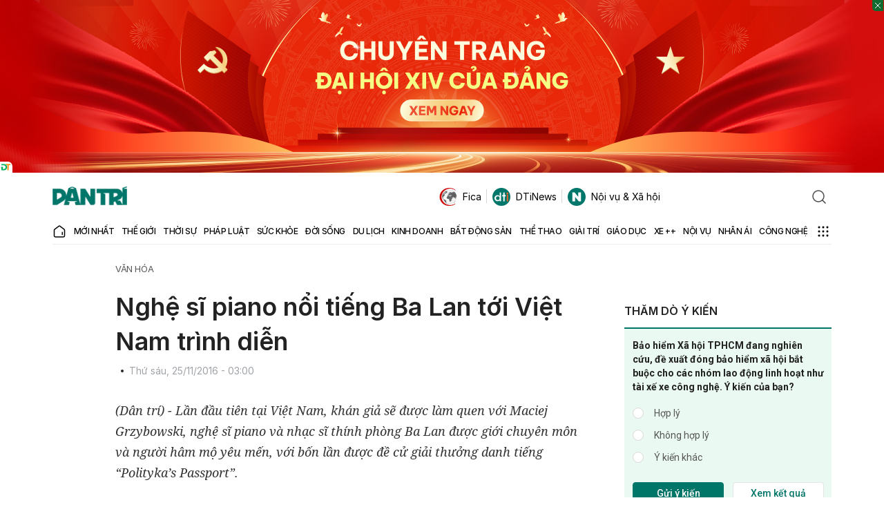

--- FILE ---
content_type: text/html; charset=utf-8
request_url: https://www.google.com/recaptcha/api2/anchor?ar=1&k=6LdH_48cAAAAALKVpzYwS2H8kXLk_ukChpNdhuOX&co=aHR0cHM6Ly9kYW50cmkuY29tLnZuOjQ0Mw..&hl=en&v=PoyoqOPhxBO7pBk68S4YbpHZ&size=invisible&anchor-ms=20000&execute-ms=30000&cb=8swip8gfsbo1
body_size: 48674
content:
<!DOCTYPE HTML><html dir="ltr" lang="en"><head><meta http-equiv="Content-Type" content="text/html; charset=UTF-8">
<meta http-equiv="X-UA-Compatible" content="IE=edge">
<title>reCAPTCHA</title>
<style type="text/css">
/* cyrillic-ext */
@font-face {
  font-family: 'Roboto';
  font-style: normal;
  font-weight: 400;
  font-stretch: 100%;
  src: url(//fonts.gstatic.com/s/roboto/v48/KFO7CnqEu92Fr1ME7kSn66aGLdTylUAMa3GUBHMdazTgWw.woff2) format('woff2');
  unicode-range: U+0460-052F, U+1C80-1C8A, U+20B4, U+2DE0-2DFF, U+A640-A69F, U+FE2E-FE2F;
}
/* cyrillic */
@font-face {
  font-family: 'Roboto';
  font-style: normal;
  font-weight: 400;
  font-stretch: 100%;
  src: url(//fonts.gstatic.com/s/roboto/v48/KFO7CnqEu92Fr1ME7kSn66aGLdTylUAMa3iUBHMdazTgWw.woff2) format('woff2');
  unicode-range: U+0301, U+0400-045F, U+0490-0491, U+04B0-04B1, U+2116;
}
/* greek-ext */
@font-face {
  font-family: 'Roboto';
  font-style: normal;
  font-weight: 400;
  font-stretch: 100%;
  src: url(//fonts.gstatic.com/s/roboto/v48/KFO7CnqEu92Fr1ME7kSn66aGLdTylUAMa3CUBHMdazTgWw.woff2) format('woff2');
  unicode-range: U+1F00-1FFF;
}
/* greek */
@font-face {
  font-family: 'Roboto';
  font-style: normal;
  font-weight: 400;
  font-stretch: 100%;
  src: url(//fonts.gstatic.com/s/roboto/v48/KFO7CnqEu92Fr1ME7kSn66aGLdTylUAMa3-UBHMdazTgWw.woff2) format('woff2');
  unicode-range: U+0370-0377, U+037A-037F, U+0384-038A, U+038C, U+038E-03A1, U+03A3-03FF;
}
/* math */
@font-face {
  font-family: 'Roboto';
  font-style: normal;
  font-weight: 400;
  font-stretch: 100%;
  src: url(//fonts.gstatic.com/s/roboto/v48/KFO7CnqEu92Fr1ME7kSn66aGLdTylUAMawCUBHMdazTgWw.woff2) format('woff2');
  unicode-range: U+0302-0303, U+0305, U+0307-0308, U+0310, U+0312, U+0315, U+031A, U+0326-0327, U+032C, U+032F-0330, U+0332-0333, U+0338, U+033A, U+0346, U+034D, U+0391-03A1, U+03A3-03A9, U+03B1-03C9, U+03D1, U+03D5-03D6, U+03F0-03F1, U+03F4-03F5, U+2016-2017, U+2034-2038, U+203C, U+2040, U+2043, U+2047, U+2050, U+2057, U+205F, U+2070-2071, U+2074-208E, U+2090-209C, U+20D0-20DC, U+20E1, U+20E5-20EF, U+2100-2112, U+2114-2115, U+2117-2121, U+2123-214F, U+2190, U+2192, U+2194-21AE, U+21B0-21E5, U+21F1-21F2, U+21F4-2211, U+2213-2214, U+2216-22FF, U+2308-230B, U+2310, U+2319, U+231C-2321, U+2336-237A, U+237C, U+2395, U+239B-23B7, U+23D0, U+23DC-23E1, U+2474-2475, U+25AF, U+25B3, U+25B7, U+25BD, U+25C1, U+25CA, U+25CC, U+25FB, U+266D-266F, U+27C0-27FF, U+2900-2AFF, U+2B0E-2B11, U+2B30-2B4C, U+2BFE, U+3030, U+FF5B, U+FF5D, U+1D400-1D7FF, U+1EE00-1EEFF;
}
/* symbols */
@font-face {
  font-family: 'Roboto';
  font-style: normal;
  font-weight: 400;
  font-stretch: 100%;
  src: url(//fonts.gstatic.com/s/roboto/v48/KFO7CnqEu92Fr1ME7kSn66aGLdTylUAMaxKUBHMdazTgWw.woff2) format('woff2');
  unicode-range: U+0001-000C, U+000E-001F, U+007F-009F, U+20DD-20E0, U+20E2-20E4, U+2150-218F, U+2190, U+2192, U+2194-2199, U+21AF, U+21E6-21F0, U+21F3, U+2218-2219, U+2299, U+22C4-22C6, U+2300-243F, U+2440-244A, U+2460-24FF, U+25A0-27BF, U+2800-28FF, U+2921-2922, U+2981, U+29BF, U+29EB, U+2B00-2BFF, U+4DC0-4DFF, U+FFF9-FFFB, U+10140-1018E, U+10190-1019C, U+101A0, U+101D0-101FD, U+102E0-102FB, U+10E60-10E7E, U+1D2C0-1D2D3, U+1D2E0-1D37F, U+1F000-1F0FF, U+1F100-1F1AD, U+1F1E6-1F1FF, U+1F30D-1F30F, U+1F315, U+1F31C, U+1F31E, U+1F320-1F32C, U+1F336, U+1F378, U+1F37D, U+1F382, U+1F393-1F39F, U+1F3A7-1F3A8, U+1F3AC-1F3AF, U+1F3C2, U+1F3C4-1F3C6, U+1F3CA-1F3CE, U+1F3D4-1F3E0, U+1F3ED, U+1F3F1-1F3F3, U+1F3F5-1F3F7, U+1F408, U+1F415, U+1F41F, U+1F426, U+1F43F, U+1F441-1F442, U+1F444, U+1F446-1F449, U+1F44C-1F44E, U+1F453, U+1F46A, U+1F47D, U+1F4A3, U+1F4B0, U+1F4B3, U+1F4B9, U+1F4BB, U+1F4BF, U+1F4C8-1F4CB, U+1F4D6, U+1F4DA, U+1F4DF, U+1F4E3-1F4E6, U+1F4EA-1F4ED, U+1F4F7, U+1F4F9-1F4FB, U+1F4FD-1F4FE, U+1F503, U+1F507-1F50B, U+1F50D, U+1F512-1F513, U+1F53E-1F54A, U+1F54F-1F5FA, U+1F610, U+1F650-1F67F, U+1F687, U+1F68D, U+1F691, U+1F694, U+1F698, U+1F6AD, U+1F6B2, U+1F6B9-1F6BA, U+1F6BC, U+1F6C6-1F6CF, U+1F6D3-1F6D7, U+1F6E0-1F6EA, U+1F6F0-1F6F3, U+1F6F7-1F6FC, U+1F700-1F7FF, U+1F800-1F80B, U+1F810-1F847, U+1F850-1F859, U+1F860-1F887, U+1F890-1F8AD, U+1F8B0-1F8BB, U+1F8C0-1F8C1, U+1F900-1F90B, U+1F93B, U+1F946, U+1F984, U+1F996, U+1F9E9, U+1FA00-1FA6F, U+1FA70-1FA7C, U+1FA80-1FA89, U+1FA8F-1FAC6, U+1FACE-1FADC, U+1FADF-1FAE9, U+1FAF0-1FAF8, U+1FB00-1FBFF;
}
/* vietnamese */
@font-face {
  font-family: 'Roboto';
  font-style: normal;
  font-weight: 400;
  font-stretch: 100%;
  src: url(//fonts.gstatic.com/s/roboto/v48/KFO7CnqEu92Fr1ME7kSn66aGLdTylUAMa3OUBHMdazTgWw.woff2) format('woff2');
  unicode-range: U+0102-0103, U+0110-0111, U+0128-0129, U+0168-0169, U+01A0-01A1, U+01AF-01B0, U+0300-0301, U+0303-0304, U+0308-0309, U+0323, U+0329, U+1EA0-1EF9, U+20AB;
}
/* latin-ext */
@font-face {
  font-family: 'Roboto';
  font-style: normal;
  font-weight: 400;
  font-stretch: 100%;
  src: url(//fonts.gstatic.com/s/roboto/v48/KFO7CnqEu92Fr1ME7kSn66aGLdTylUAMa3KUBHMdazTgWw.woff2) format('woff2');
  unicode-range: U+0100-02BA, U+02BD-02C5, U+02C7-02CC, U+02CE-02D7, U+02DD-02FF, U+0304, U+0308, U+0329, U+1D00-1DBF, U+1E00-1E9F, U+1EF2-1EFF, U+2020, U+20A0-20AB, U+20AD-20C0, U+2113, U+2C60-2C7F, U+A720-A7FF;
}
/* latin */
@font-face {
  font-family: 'Roboto';
  font-style: normal;
  font-weight: 400;
  font-stretch: 100%;
  src: url(//fonts.gstatic.com/s/roboto/v48/KFO7CnqEu92Fr1ME7kSn66aGLdTylUAMa3yUBHMdazQ.woff2) format('woff2');
  unicode-range: U+0000-00FF, U+0131, U+0152-0153, U+02BB-02BC, U+02C6, U+02DA, U+02DC, U+0304, U+0308, U+0329, U+2000-206F, U+20AC, U+2122, U+2191, U+2193, U+2212, U+2215, U+FEFF, U+FFFD;
}
/* cyrillic-ext */
@font-face {
  font-family: 'Roboto';
  font-style: normal;
  font-weight: 500;
  font-stretch: 100%;
  src: url(//fonts.gstatic.com/s/roboto/v48/KFO7CnqEu92Fr1ME7kSn66aGLdTylUAMa3GUBHMdazTgWw.woff2) format('woff2');
  unicode-range: U+0460-052F, U+1C80-1C8A, U+20B4, U+2DE0-2DFF, U+A640-A69F, U+FE2E-FE2F;
}
/* cyrillic */
@font-face {
  font-family: 'Roboto';
  font-style: normal;
  font-weight: 500;
  font-stretch: 100%;
  src: url(//fonts.gstatic.com/s/roboto/v48/KFO7CnqEu92Fr1ME7kSn66aGLdTylUAMa3iUBHMdazTgWw.woff2) format('woff2');
  unicode-range: U+0301, U+0400-045F, U+0490-0491, U+04B0-04B1, U+2116;
}
/* greek-ext */
@font-face {
  font-family: 'Roboto';
  font-style: normal;
  font-weight: 500;
  font-stretch: 100%;
  src: url(//fonts.gstatic.com/s/roboto/v48/KFO7CnqEu92Fr1ME7kSn66aGLdTylUAMa3CUBHMdazTgWw.woff2) format('woff2');
  unicode-range: U+1F00-1FFF;
}
/* greek */
@font-face {
  font-family: 'Roboto';
  font-style: normal;
  font-weight: 500;
  font-stretch: 100%;
  src: url(//fonts.gstatic.com/s/roboto/v48/KFO7CnqEu92Fr1ME7kSn66aGLdTylUAMa3-UBHMdazTgWw.woff2) format('woff2');
  unicode-range: U+0370-0377, U+037A-037F, U+0384-038A, U+038C, U+038E-03A1, U+03A3-03FF;
}
/* math */
@font-face {
  font-family: 'Roboto';
  font-style: normal;
  font-weight: 500;
  font-stretch: 100%;
  src: url(//fonts.gstatic.com/s/roboto/v48/KFO7CnqEu92Fr1ME7kSn66aGLdTylUAMawCUBHMdazTgWw.woff2) format('woff2');
  unicode-range: U+0302-0303, U+0305, U+0307-0308, U+0310, U+0312, U+0315, U+031A, U+0326-0327, U+032C, U+032F-0330, U+0332-0333, U+0338, U+033A, U+0346, U+034D, U+0391-03A1, U+03A3-03A9, U+03B1-03C9, U+03D1, U+03D5-03D6, U+03F0-03F1, U+03F4-03F5, U+2016-2017, U+2034-2038, U+203C, U+2040, U+2043, U+2047, U+2050, U+2057, U+205F, U+2070-2071, U+2074-208E, U+2090-209C, U+20D0-20DC, U+20E1, U+20E5-20EF, U+2100-2112, U+2114-2115, U+2117-2121, U+2123-214F, U+2190, U+2192, U+2194-21AE, U+21B0-21E5, U+21F1-21F2, U+21F4-2211, U+2213-2214, U+2216-22FF, U+2308-230B, U+2310, U+2319, U+231C-2321, U+2336-237A, U+237C, U+2395, U+239B-23B7, U+23D0, U+23DC-23E1, U+2474-2475, U+25AF, U+25B3, U+25B7, U+25BD, U+25C1, U+25CA, U+25CC, U+25FB, U+266D-266F, U+27C0-27FF, U+2900-2AFF, U+2B0E-2B11, U+2B30-2B4C, U+2BFE, U+3030, U+FF5B, U+FF5D, U+1D400-1D7FF, U+1EE00-1EEFF;
}
/* symbols */
@font-face {
  font-family: 'Roboto';
  font-style: normal;
  font-weight: 500;
  font-stretch: 100%;
  src: url(//fonts.gstatic.com/s/roboto/v48/KFO7CnqEu92Fr1ME7kSn66aGLdTylUAMaxKUBHMdazTgWw.woff2) format('woff2');
  unicode-range: U+0001-000C, U+000E-001F, U+007F-009F, U+20DD-20E0, U+20E2-20E4, U+2150-218F, U+2190, U+2192, U+2194-2199, U+21AF, U+21E6-21F0, U+21F3, U+2218-2219, U+2299, U+22C4-22C6, U+2300-243F, U+2440-244A, U+2460-24FF, U+25A0-27BF, U+2800-28FF, U+2921-2922, U+2981, U+29BF, U+29EB, U+2B00-2BFF, U+4DC0-4DFF, U+FFF9-FFFB, U+10140-1018E, U+10190-1019C, U+101A0, U+101D0-101FD, U+102E0-102FB, U+10E60-10E7E, U+1D2C0-1D2D3, U+1D2E0-1D37F, U+1F000-1F0FF, U+1F100-1F1AD, U+1F1E6-1F1FF, U+1F30D-1F30F, U+1F315, U+1F31C, U+1F31E, U+1F320-1F32C, U+1F336, U+1F378, U+1F37D, U+1F382, U+1F393-1F39F, U+1F3A7-1F3A8, U+1F3AC-1F3AF, U+1F3C2, U+1F3C4-1F3C6, U+1F3CA-1F3CE, U+1F3D4-1F3E0, U+1F3ED, U+1F3F1-1F3F3, U+1F3F5-1F3F7, U+1F408, U+1F415, U+1F41F, U+1F426, U+1F43F, U+1F441-1F442, U+1F444, U+1F446-1F449, U+1F44C-1F44E, U+1F453, U+1F46A, U+1F47D, U+1F4A3, U+1F4B0, U+1F4B3, U+1F4B9, U+1F4BB, U+1F4BF, U+1F4C8-1F4CB, U+1F4D6, U+1F4DA, U+1F4DF, U+1F4E3-1F4E6, U+1F4EA-1F4ED, U+1F4F7, U+1F4F9-1F4FB, U+1F4FD-1F4FE, U+1F503, U+1F507-1F50B, U+1F50D, U+1F512-1F513, U+1F53E-1F54A, U+1F54F-1F5FA, U+1F610, U+1F650-1F67F, U+1F687, U+1F68D, U+1F691, U+1F694, U+1F698, U+1F6AD, U+1F6B2, U+1F6B9-1F6BA, U+1F6BC, U+1F6C6-1F6CF, U+1F6D3-1F6D7, U+1F6E0-1F6EA, U+1F6F0-1F6F3, U+1F6F7-1F6FC, U+1F700-1F7FF, U+1F800-1F80B, U+1F810-1F847, U+1F850-1F859, U+1F860-1F887, U+1F890-1F8AD, U+1F8B0-1F8BB, U+1F8C0-1F8C1, U+1F900-1F90B, U+1F93B, U+1F946, U+1F984, U+1F996, U+1F9E9, U+1FA00-1FA6F, U+1FA70-1FA7C, U+1FA80-1FA89, U+1FA8F-1FAC6, U+1FACE-1FADC, U+1FADF-1FAE9, U+1FAF0-1FAF8, U+1FB00-1FBFF;
}
/* vietnamese */
@font-face {
  font-family: 'Roboto';
  font-style: normal;
  font-weight: 500;
  font-stretch: 100%;
  src: url(//fonts.gstatic.com/s/roboto/v48/KFO7CnqEu92Fr1ME7kSn66aGLdTylUAMa3OUBHMdazTgWw.woff2) format('woff2');
  unicode-range: U+0102-0103, U+0110-0111, U+0128-0129, U+0168-0169, U+01A0-01A1, U+01AF-01B0, U+0300-0301, U+0303-0304, U+0308-0309, U+0323, U+0329, U+1EA0-1EF9, U+20AB;
}
/* latin-ext */
@font-face {
  font-family: 'Roboto';
  font-style: normal;
  font-weight: 500;
  font-stretch: 100%;
  src: url(//fonts.gstatic.com/s/roboto/v48/KFO7CnqEu92Fr1ME7kSn66aGLdTylUAMa3KUBHMdazTgWw.woff2) format('woff2');
  unicode-range: U+0100-02BA, U+02BD-02C5, U+02C7-02CC, U+02CE-02D7, U+02DD-02FF, U+0304, U+0308, U+0329, U+1D00-1DBF, U+1E00-1E9F, U+1EF2-1EFF, U+2020, U+20A0-20AB, U+20AD-20C0, U+2113, U+2C60-2C7F, U+A720-A7FF;
}
/* latin */
@font-face {
  font-family: 'Roboto';
  font-style: normal;
  font-weight: 500;
  font-stretch: 100%;
  src: url(//fonts.gstatic.com/s/roboto/v48/KFO7CnqEu92Fr1ME7kSn66aGLdTylUAMa3yUBHMdazQ.woff2) format('woff2');
  unicode-range: U+0000-00FF, U+0131, U+0152-0153, U+02BB-02BC, U+02C6, U+02DA, U+02DC, U+0304, U+0308, U+0329, U+2000-206F, U+20AC, U+2122, U+2191, U+2193, U+2212, U+2215, U+FEFF, U+FFFD;
}
/* cyrillic-ext */
@font-face {
  font-family: 'Roboto';
  font-style: normal;
  font-weight: 900;
  font-stretch: 100%;
  src: url(//fonts.gstatic.com/s/roboto/v48/KFO7CnqEu92Fr1ME7kSn66aGLdTylUAMa3GUBHMdazTgWw.woff2) format('woff2');
  unicode-range: U+0460-052F, U+1C80-1C8A, U+20B4, U+2DE0-2DFF, U+A640-A69F, U+FE2E-FE2F;
}
/* cyrillic */
@font-face {
  font-family: 'Roboto';
  font-style: normal;
  font-weight: 900;
  font-stretch: 100%;
  src: url(//fonts.gstatic.com/s/roboto/v48/KFO7CnqEu92Fr1ME7kSn66aGLdTylUAMa3iUBHMdazTgWw.woff2) format('woff2');
  unicode-range: U+0301, U+0400-045F, U+0490-0491, U+04B0-04B1, U+2116;
}
/* greek-ext */
@font-face {
  font-family: 'Roboto';
  font-style: normal;
  font-weight: 900;
  font-stretch: 100%;
  src: url(//fonts.gstatic.com/s/roboto/v48/KFO7CnqEu92Fr1ME7kSn66aGLdTylUAMa3CUBHMdazTgWw.woff2) format('woff2');
  unicode-range: U+1F00-1FFF;
}
/* greek */
@font-face {
  font-family: 'Roboto';
  font-style: normal;
  font-weight: 900;
  font-stretch: 100%;
  src: url(//fonts.gstatic.com/s/roboto/v48/KFO7CnqEu92Fr1ME7kSn66aGLdTylUAMa3-UBHMdazTgWw.woff2) format('woff2');
  unicode-range: U+0370-0377, U+037A-037F, U+0384-038A, U+038C, U+038E-03A1, U+03A3-03FF;
}
/* math */
@font-face {
  font-family: 'Roboto';
  font-style: normal;
  font-weight: 900;
  font-stretch: 100%;
  src: url(//fonts.gstatic.com/s/roboto/v48/KFO7CnqEu92Fr1ME7kSn66aGLdTylUAMawCUBHMdazTgWw.woff2) format('woff2');
  unicode-range: U+0302-0303, U+0305, U+0307-0308, U+0310, U+0312, U+0315, U+031A, U+0326-0327, U+032C, U+032F-0330, U+0332-0333, U+0338, U+033A, U+0346, U+034D, U+0391-03A1, U+03A3-03A9, U+03B1-03C9, U+03D1, U+03D5-03D6, U+03F0-03F1, U+03F4-03F5, U+2016-2017, U+2034-2038, U+203C, U+2040, U+2043, U+2047, U+2050, U+2057, U+205F, U+2070-2071, U+2074-208E, U+2090-209C, U+20D0-20DC, U+20E1, U+20E5-20EF, U+2100-2112, U+2114-2115, U+2117-2121, U+2123-214F, U+2190, U+2192, U+2194-21AE, U+21B0-21E5, U+21F1-21F2, U+21F4-2211, U+2213-2214, U+2216-22FF, U+2308-230B, U+2310, U+2319, U+231C-2321, U+2336-237A, U+237C, U+2395, U+239B-23B7, U+23D0, U+23DC-23E1, U+2474-2475, U+25AF, U+25B3, U+25B7, U+25BD, U+25C1, U+25CA, U+25CC, U+25FB, U+266D-266F, U+27C0-27FF, U+2900-2AFF, U+2B0E-2B11, U+2B30-2B4C, U+2BFE, U+3030, U+FF5B, U+FF5D, U+1D400-1D7FF, U+1EE00-1EEFF;
}
/* symbols */
@font-face {
  font-family: 'Roboto';
  font-style: normal;
  font-weight: 900;
  font-stretch: 100%;
  src: url(//fonts.gstatic.com/s/roboto/v48/KFO7CnqEu92Fr1ME7kSn66aGLdTylUAMaxKUBHMdazTgWw.woff2) format('woff2');
  unicode-range: U+0001-000C, U+000E-001F, U+007F-009F, U+20DD-20E0, U+20E2-20E4, U+2150-218F, U+2190, U+2192, U+2194-2199, U+21AF, U+21E6-21F0, U+21F3, U+2218-2219, U+2299, U+22C4-22C6, U+2300-243F, U+2440-244A, U+2460-24FF, U+25A0-27BF, U+2800-28FF, U+2921-2922, U+2981, U+29BF, U+29EB, U+2B00-2BFF, U+4DC0-4DFF, U+FFF9-FFFB, U+10140-1018E, U+10190-1019C, U+101A0, U+101D0-101FD, U+102E0-102FB, U+10E60-10E7E, U+1D2C0-1D2D3, U+1D2E0-1D37F, U+1F000-1F0FF, U+1F100-1F1AD, U+1F1E6-1F1FF, U+1F30D-1F30F, U+1F315, U+1F31C, U+1F31E, U+1F320-1F32C, U+1F336, U+1F378, U+1F37D, U+1F382, U+1F393-1F39F, U+1F3A7-1F3A8, U+1F3AC-1F3AF, U+1F3C2, U+1F3C4-1F3C6, U+1F3CA-1F3CE, U+1F3D4-1F3E0, U+1F3ED, U+1F3F1-1F3F3, U+1F3F5-1F3F7, U+1F408, U+1F415, U+1F41F, U+1F426, U+1F43F, U+1F441-1F442, U+1F444, U+1F446-1F449, U+1F44C-1F44E, U+1F453, U+1F46A, U+1F47D, U+1F4A3, U+1F4B0, U+1F4B3, U+1F4B9, U+1F4BB, U+1F4BF, U+1F4C8-1F4CB, U+1F4D6, U+1F4DA, U+1F4DF, U+1F4E3-1F4E6, U+1F4EA-1F4ED, U+1F4F7, U+1F4F9-1F4FB, U+1F4FD-1F4FE, U+1F503, U+1F507-1F50B, U+1F50D, U+1F512-1F513, U+1F53E-1F54A, U+1F54F-1F5FA, U+1F610, U+1F650-1F67F, U+1F687, U+1F68D, U+1F691, U+1F694, U+1F698, U+1F6AD, U+1F6B2, U+1F6B9-1F6BA, U+1F6BC, U+1F6C6-1F6CF, U+1F6D3-1F6D7, U+1F6E0-1F6EA, U+1F6F0-1F6F3, U+1F6F7-1F6FC, U+1F700-1F7FF, U+1F800-1F80B, U+1F810-1F847, U+1F850-1F859, U+1F860-1F887, U+1F890-1F8AD, U+1F8B0-1F8BB, U+1F8C0-1F8C1, U+1F900-1F90B, U+1F93B, U+1F946, U+1F984, U+1F996, U+1F9E9, U+1FA00-1FA6F, U+1FA70-1FA7C, U+1FA80-1FA89, U+1FA8F-1FAC6, U+1FACE-1FADC, U+1FADF-1FAE9, U+1FAF0-1FAF8, U+1FB00-1FBFF;
}
/* vietnamese */
@font-face {
  font-family: 'Roboto';
  font-style: normal;
  font-weight: 900;
  font-stretch: 100%;
  src: url(//fonts.gstatic.com/s/roboto/v48/KFO7CnqEu92Fr1ME7kSn66aGLdTylUAMa3OUBHMdazTgWw.woff2) format('woff2');
  unicode-range: U+0102-0103, U+0110-0111, U+0128-0129, U+0168-0169, U+01A0-01A1, U+01AF-01B0, U+0300-0301, U+0303-0304, U+0308-0309, U+0323, U+0329, U+1EA0-1EF9, U+20AB;
}
/* latin-ext */
@font-face {
  font-family: 'Roboto';
  font-style: normal;
  font-weight: 900;
  font-stretch: 100%;
  src: url(//fonts.gstatic.com/s/roboto/v48/KFO7CnqEu92Fr1ME7kSn66aGLdTylUAMa3KUBHMdazTgWw.woff2) format('woff2');
  unicode-range: U+0100-02BA, U+02BD-02C5, U+02C7-02CC, U+02CE-02D7, U+02DD-02FF, U+0304, U+0308, U+0329, U+1D00-1DBF, U+1E00-1E9F, U+1EF2-1EFF, U+2020, U+20A0-20AB, U+20AD-20C0, U+2113, U+2C60-2C7F, U+A720-A7FF;
}
/* latin */
@font-face {
  font-family: 'Roboto';
  font-style: normal;
  font-weight: 900;
  font-stretch: 100%;
  src: url(//fonts.gstatic.com/s/roboto/v48/KFO7CnqEu92Fr1ME7kSn66aGLdTylUAMa3yUBHMdazQ.woff2) format('woff2');
  unicode-range: U+0000-00FF, U+0131, U+0152-0153, U+02BB-02BC, U+02C6, U+02DA, U+02DC, U+0304, U+0308, U+0329, U+2000-206F, U+20AC, U+2122, U+2191, U+2193, U+2212, U+2215, U+FEFF, U+FFFD;
}

</style>
<link rel="stylesheet" type="text/css" href="https://www.gstatic.com/recaptcha/releases/PoyoqOPhxBO7pBk68S4YbpHZ/styles__ltr.css">
<script nonce="Fxw3MBcHQVthav1vMLTtew" type="text/javascript">window['__recaptcha_api'] = 'https://www.google.com/recaptcha/api2/';</script>
<script type="text/javascript" src="https://www.gstatic.com/recaptcha/releases/PoyoqOPhxBO7pBk68S4YbpHZ/recaptcha__en.js" nonce="Fxw3MBcHQVthav1vMLTtew">
      
    </script></head>
<body><div id="rc-anchor-alert" class="rc-anchor-alert"></div>
<input type="hidden" id="recaptcha-token" value="[base64]">
<script type="text/javascript" nonce="Fxw3MBcHQVthav1vMLTtew">
      recaptcha.anchor.Main.init("[\x22ainput\x22,[\x22bgdata\x22,\x22\x22,\[base64]/[base64]/[base64]/[base64]/[base64]/[base64]/KGcoTywyNTMsTy5PKSxVRyhPLEMpKTpnKE8sMjUzLEMpLE8pKSxsKSksTykpfSxieT1mdW5jdGlvbihDLE8sdSxsKXtmb3IobD0odT1SKEMpLDApO08+MDtPLS0pbD1sPDw4fFooQyk7ZyhDLHUsbCl9LFVHPWZ1bmN0aW9uKEMsTyl7Qy5pLmxlbmd0aD4xMDQ/[base64]/[base64]/[base64]/[base64]/[base64]/[base64]/[base64]\\u003d\x22,\[base64]\\u003d\\u003d\x22,\x22wqvDrMKYwpPDnsKDbyktwoB/P8OrwoPDjsKaJcKEHsKGw49fw5lFwo/DukXCr8KFOX4WTkPDuWvCr1Q+Z1pHRnfDhBTDv1zDnMOxRgYnSsKZwqfDmmvDiBHDksKqwq7Cs8O3wqhXw59KAWrDtGLCsSDDsTDDoxnCi8OuOMKiWcKrw6bDtGkRXGDCqcOqwq5uw6tiRSfCvxcVHQZtw5F/Fz9Fw4ouw5HDtMOJwodXcsKVwqtODVxfSG7DrMKMEcO1RMOtVh93wqBVE8KNTkJTwrgYw7IPw7TDr8OlwrcyYAzDjsKQw4TDqSlAH3FMccKFAnfDoMKMwrhdYsKGQFEJGsO2QsOewo0wOHw5XsOWXnzDihTCmMKKw7jCvcOndMOuwrIQw7fDscKFBC/ClsKoasOpfihMWcOEMnHCoxA0w6nDrRHDhGLCuADDsCbDvnYQwr3DrCXDvsOnNQABNsKbwqZ/w6Ytw7/[base64]/ClR9LwqYhwr/Ck1jDpBdUw6RlwpTCiVDCucKbV8KKwoTCiDRAwrzDsE5uTMKZbE4Aw6NIw5Qrw6RBwr9TQcOxKMO1RMOWbcOVGsOAw6XDlV3CoFjCssKXwpnDqcKsYXrDhDICwonCjMOYwrfCl8KLLzt2wo5QwqTDvzofEcOfw4jCuSsLwpxfw4MqRcOvwo/DsmgZZFVPC8KGPcOowo84AsO0Y2bDksKEG8OBD8OHwrwMUsOoWsKHw5pHRibCvSnDlw14w4VoWUrDr8KIacKAwoo4a8KAWsKBJkbCucOAYMKXw7PCicKzJk9vwpFJwqfDu0NUwrzDgDZNwp/CvcKqHXFdCSMIQ8O1DGvCtSR5UjBeBzTDmDvCq8OnPW85w45gMsORLcKiT8O3woJNwpXDulFjFBrCtB5hTTV3w5ZLYwzCksO1IFvCmHNHwq8hMyA8w6fDpcOCw4/CksOew51Pw4bCjghlwqHDj8O2w5PClMOBST5zBMOgTTHCgcKdRcOTLifCqS4uw6/ChcOqw57Dh8Kuw6gVcsO5MiHDqsO4w5s1w6XDhwPDqsOPc8ODP8ONbsKcQUt3w7hWC8OnB3HDmsOiVCLCvlvDlS4/dsOew6gCwpJpwp9Yw7VYwpdiw5BOMFwawqpLw6B/f1DDuMKIHcKWecK8FcKVQMOgc3jDtic8w4xAWQnCgcOtIEcUSsKOcyzCpsO3e8OSwrvDhMKPWAPDq8KbHhvCp8KkwrfCqcOAwpMZVMK2wqkwFivCqnfChG/[base64]/b8ORwofCsiYyfj5aw7l2wrHCo8KTw6UFCsOvNMOXw5wHw4XCssOdwoJ+UsO7VcOpOl/CkcKBw5kcw55TF0ttO8Ohw7kRw7QTwrU1JsKHwqcgwq99HcO3PMOnw4AfwqLCoETCjcKOw7bCtMOvHB8wdsOqSRbCs8Kxw71gwrfCkMKxJ8K6wobCssOSwqckXcKIw7kmYR/[base64]/CrMKrwpfCp8O2fD0DSQzDgcKyQMKJPh7CtTY9bQTCmQ1gwoDCuQnCqcKVw4EPwotGS1p+WMKpw7IzBR96woHCoTwHw7bDhMKHbDcuwoEbw43CpcOePsO/wrbDpGUgwp3DlsKnAmnCh8KXw4LCuzgjeFBSw7xrDcK0fjvCuSrDjMKRNsKaL8OJworDrSfCmcOWZMKswpPDt8KlDMOuwr1Ww57DjiNOdMKCwotDEjnClV/Do8K6wqzDmcODw75BwqzCv3REBMOow5V7woZPw5ZYw7vChcKZA8K3wrfDgsKLbEkaZy/[base64]/DvcO0wqTDtitZwq/DjMOjw4gVw5rDhMOxEMO5Kw5GwrnCtCfDq306woPCgDlawrjDhcKUT2wQF8OQBh4URH7DgMO8ZMKuwq3CncOgKw5gwolBA8OTTcOMCcKSH8OeCsKUwqnDvsOtUSXCpj59w6fCp8KmRsK/w6xKw4PDmsOBLB1CbMOBwobCrcOZFlcrD8OWw5YlwofDsmnCn8K8w6kAXcOWfsKjBMK1wrjDocKncnduw4YQw5ACw4vCrHnDgcKDDMOrw43DrQg9wqxbwrtlwrhmwpzDiQHCvE7Crl1pw47Cm8OIwonDiVjCi8Orw5vDqgvCsQ/CvDvCkMOOfVXDnD7DmcOgw4nCnMK7K8KwaMKiD8OFPsOyw5HCn8O3worCkFs4LiIwdW9QcsKbLcOLw4/DhcOIwqpAw7DDs00RGcK3SyBnGsOfTVgVwqU7wr8Db8KwPsOqV8KqaMOfQMO9w5IIYy7CrcOuw6wnasKrwow0w5nCuFfCgcO/w7DCucKAw5bDvsOPw7YgwppJSMOrwplDKCLDp8OGA8K+wqITwovCl1XCiMKYw5LDkwrClMKiUjoXw4HChzEOYj5UfCxrcBR0w5DDgx9bFMOgXcKVIT8FS8KXw7jCg2MVdXDCo1dFSWMqVl/DsiPCjBDCqQXCucK9X8OKUsKGFMKpOMO+Yn8OFTVdfcKcKmRBwqvCgcO2P8KNwqVLw50Bw7PDvsOEwoMwwp3DgGfDhsO+NMKhwptzJFMqBTrCnhYIAAzDsBXCvEEswoQXw43CjSATQMKmPcOpQ8KWw5vDkBBUKkLCksOHwrAYw5M5wp/CocKmwrtzCE8KF8OifMOMwo4dw6JuwrJXU8KowogXw75owo0hw53Dj8O1IsOZZgVOw6jCicOXRMOxLUDCucOAw57DrcK0wooRWsKFwqTCsxDDnMKrw7/DrMOpXcO6woPCqcK2PsKdw6jDisObWsKZwrFwG8O3wozCtcOoJsOHA8KrW3DDrSdNw4lSw5bDtMKNO8OSwrTDvBIHw6fCpcKnwpQQfh/CjMKJUcKywoDCjk/CnSEewqAqwqMgw5BXKwLCjEoEwoDDs8K5TsKZXEDCtcKqwqkdwqLDpTZvwrF8ICrCv2rDmhYzwoNPwphewptRQE/DisKOwrYNZipOa1MQblRQUsOpUF8/w6cNwqjCr8K3woY/[base64]/CssOywpU+V8K6TCHCghfCs8KwbnjCgUrCnh09Z8OTAn8nY1fCksKGw5hLwoNscsO0w6zDgW/Dg8OUw4BywpbCsmTDiAQzdBTCsWIMFsKBM8KhYcOmcMOoJcOxYUjDkMKaN8OTw4/[base64]/[base64]/Dq8K2woPDuVVWwqhNBsOww6DCsWsSwrvDu8KCw5lTwpnDgXbDqljDvW7ChcKewpLDpCXCl8KNf8ONXiLDr8OjHcKaFmZdTcK4esOAw4vDmMKuVsKzwq7Dj8K9VMOew6Ilw4/Ds8KNw65gPEjCtcOQwpFwR8KbfVjCs8OXXR/[base64]/w6TCocOAdWFMworDvB3DucKzwqPCo8OCw4wxwpDCsDUew5R2w5tew6FiKS7CkcKww70owp55AFoCw5syDMOkw4DDuApeHMOtWcKWOMKiwr7DlMO3HMKMAcKsw5fChS3DmXfCgBTCkcKUwqPCicK7HH/[base64]/DiMObZsOOw5rCpDcfHMKuXMK9w6PCjzQdByvChTASfMKmIcOtw5MXP0PCgcOeOzBpVAZ2YD9FDsK1GmLDhRHCqkI0woDDu3dpw7UCwqPCim7DjylgEHnDo8OpGD7DqW4Pw6nDgDvDg8O/[base64]/[base64]/csOpw7U9XiAhc3/CiBfClnHCnyx2SX/DhsK1w6fDtcOyZQzCmzDCisKAw6nDqizDvsOsw5F7SzjCmFBIF3LCp8KUWE9ew5vCmsKAfEF0T8KFQk3Dk8KTBk/DtcK8w75VNHhXPMOnEcK0GDdHMGjDnlHCugZKw5jDqMKlwq9AWSbCpk8YOsKIw5/CrRzCrGPCicKpVMOxwq0xBMKBAV5tw5xgG8OVASdBwqzDl2YWW2dUw5PDh0hkwqBjw6FOVEVWDMKmw7V5w6ZrXcKxw4AUNsKQX8KuNgPDnsO5ZhJswr3CrMO/OiMgMD/DkcOiwqltMRRmw5IAwrbDkMKEfsO+w7g+w67Dh0PDqcKuwpLDocOcBMOHX8Okw43DhMKleMKWa8Kzw7fDmT7DqEfCvkRNHwfCo8OfwrvDsi3CvsObwqJ0w7bDk2Iiw4LDpidgcMKdX1DDtADDs3nDkx7Cv8O6w6o8YcKYY8KiMcKzOsOJwq/CicKQw7Rmw5lmw6ZIUmDDikLDp8KWb8O+w5cJw6bDiQHDjsOKJEEyNsOoEsKvA0LCocOeGzEBK8Ogw4BQFRbDu1lUw5sndsK+I3cpw4bCj2zDiMO5wr82PcOIwqfCtFoLw6V0cMOnAD7CgF/DvlcnNjXClsO+wqDDihgKOGcMLsOUwqINwrsfwqDDpEpoP0XDlkXDrsOORDTCtsOuwrgqw7Yuwog0w5lRXcKZWTJccsO7wovCvXdDw77Dr8Oxw6FPTsKQYsOrw4YIwrnCliHDgsKcw4HCncKDwog/w5TCtMKMMDkNw6LDhcOMwosXc8OpFAUnwph6SUTDlMKRw5djbMK5fwVbwqTCunNhI2shX8KOwqHDs0Bow5sDRcOoLsOlwpvDrGnCrBTDh8O5C8OHEy/[base64]/[base64]/Dp0p+aikdwobDiTXCh8KUw5DCocONw7NREsKdwqZVKAlcw7NRw7RQwrbDs1sLwoTCv1MPW8OXwqbCqsK/SXjCl8OmEMOcX8KraQl7X2nCrsKeb8KuwrwCw7vCmgsjwqQTw7fDgMKtEH4VbG45w6DDkQHDoT7CgA7CmcOyJcKXw5TDpAfDlsKTZhPDiBpsw6omR8K7wpDDvsOHFsOTwqrCp8K+IXDCgWDCsgjCumzDnjovw5xfasOwXcKvw7MuecOpwo/CjMKIw40+VHzDu8ODGGpLB8OkZcKnfHjCmmTCjMOGwq0eOx3DgwBgwo9HDMODMhxHwrvCmcKQMMK1w6TDiiBVNcO1flFDZcK3Aj/[base64]/DqxnClSvDp0hvwo8MwpjCnTDCtGceTMO9wqfDoEPDn8KbNgPDhy1zw6rDvcOdwopUwoY3X8OpwrTDkcOwBnpSb2zCrSMSw4wcwrVcBcOIw4nCs8Odw5AGw71zQCYfa13CjMK1BjPDgsOjRsKqUzDCscK9w6PDmcOvHsKQwrEFFgg7w6/DhMOfQk/Cg8OVw5jDicOYwokaPcKuYUMnD0R6EMOuUMKIZcO2fSLCpzvDvcO/[base64]/CscKPMUTDiMOOw5pPw7/DpMOJFHvDvmouwr/CpD9hEE5FPMO7ccKbQjJNw63DsmJPw5/CqBVyGcK7VhLCnsOEwo85wodIwpwOw67CmMObw7nDpk3ChkxpwqxuTMOnEHLDg8K/bMOfMwfCnxw2w4jDjEfDnMOWwrnCuU15RSrCv8Kkwp1IdsK2w5RKwr3DiCzDrwcDw4Iow7AiwrPCvC9yw7IGJsKAZl9XVSvDqcOqZRrDu8OOwr5ww5VOw5HCqMOiw5ZtacKRw4sAfDvDvcKew7Q/wq17a8KKwrMHKsOlwrHCqH/[base64]/CpR8VwoIKE37DpsKuw7zDkcOZaQ/[base64]/XSbDtx5GWsO8OsOnwq4Rw57DiMOdXFkmYcKhZMOGa8Otw5Aawp/Dt8OnGMKVAsOmwpNCAyMuw7l5wrcuWQgXOHfCicK7T2DDjcK/wrXCkT7DvMKBwoPCrUoRe0B0wpbDncOyTm9Dw4MYAiYqWz3DgDp/[base64]/C8OtVnPCqgp3PCTCq8OtwpTDk8OOwqtLTcO3PWzCrHzDpGBjwp9accOwUmlOw5AawrvDmsO8wohyVWklw4AuWiPDisKOQmwJXGw+RUBQFAMzwrIpwpPDtwNuw6wQw5Ajw6kiw5YJw58Ywo42wpnDjAHCmz1Ew4fCmXNpLkNHclFgw4ZnMRRQDm/Dn8Okw4vDgzvDiGrDq23CkHlnVFpPIcOZwqrDlz5bRMONw7xfw77Dr8Otw6pMwpAZH8OeacOkJDXCgcOBw516B8K2w4J4wrLCmi/DiMOaMQrCq3oUZQbCgsOUZsKIw7ERw5nCkMOSw4HCgsKxR8O/wp5ww57CnTLDu8Okwp3Ci8KDwqA9w78ATXMSwoQvNsK1M8O3wqNow4jCucO/w4oAKynCqsOvw43CryDDucKeGcOMw7PCl8Oxw5HDgcKEw7HDnCwiK0EcLMOxdQvDhS7CiQYVXUc0f8Ocw4DCjsOjfMKwwqouA8KCAcO5wrY1wpQlZcKTw4kiwqvCjn8AdFMbwo/Cs13Dn8KIEHjDoMKMwqMrwpvChwvDmwQdwpRUHcKVw6t8wogWPTLCssKzw4ABwoDDnh/CnkxOEH/DgsOGJRQMwrYkwrR8dDrDh03DmcKtw7w+w5XDhUVswrAVw58eIErDnMK3w4UNw5oOwop2woxUw5J7w6gpVl4TwrnCizvDrcKNwqTDqGUKPcKOwonDp8KAFQkdTBHDlcKtXjHCosOsbMOuw7bCviNTLcKAwpJ/KMOdw595b8KDGsKaU3ZowqrDk8KkwqDCik9wwoFbwqDCsDHDmcKoXnE1w6Jqw6V5ITDDisOncnnCpjUTw4N5w7EdasKqTCw2w5XCrsK1PMO/w4paw6RKfy4wfh/[base64]/Dh8O1NAJWw6jDiMOzwoxVw7DDlsOLwqTDh8KHInnDkmXCt3XCok/Co8K3NUvDkm8cWMOxw6wsHsOvbsOGw5Mtw6zDimzDmgMyw7HCj8OGw41UU8OrMSgvNsOuOVzCvBnDm8OccXwffcKDdh0rwot2T0LDsWoWDVDCvsOtwqIZU0fCrUjCpE/[base64]/CpHhBcMOxw7HCiF96Fythw7XDgcO7HsOrw6nCijN7HcOHbHnDhW3Cl3kuw5IsFMOWXMOPw43CvzXDrloCH8OvwrY6dcO7w4jDqcKiwq9kKUEgwo/[base64]/Ch8K8w7sDKsKFw5PDgcKiBcKdwqjCh8KEwqXCkGEQNMOhwqtlw7INNMKbwqLDhMKtHzzDhMOsUi/DncOwPBjDmMK2w7TCsi3DmQTCr8OOwosew4DCncOQEzfCjDzCoUrCn8OSwo3DtAfCs3YLw6M8OMOVd8OHw4vDtxPDnRjDvBjDlEtxHFMowrkewo3DgQYyWMOELsOXw41KfDNQwrsrd17DpynDu8OLw4bDscKQw64owrJxw4h/dsOFwqQHwpTDt8Klw7Ikw6/[base64]/DqMOLw7jCkBHCo8O1cE7Cs2XCtjrCuTY2OMKKf8KyPcKTeMKgwoU3SMOqEkdowqcPDsKEw4TDoi8uJz9hW1EQw7DDnsKKwqEoSMOKYyIEVkFlZMKgfk1+LmJaJU55wrIce8Kmw4ECwq/CmsOpwoJBdiZUOMKXwplNwqXDrsOxZsOFRsO3w7vCicKcLFIGw4LCosK9HsKZQcKIwpjCtMO9w7REZ3UGcMOSRztbPUYDw4jCqsKpVEVwRVNQP8KlwqNPw7N5w4MzwqYRw5TCt0c/[base64]/wrDCmsKjL01vdiViwo3DqcKvwosgwqLCtD/CuzkqX0LCiMK+QAfDuMKyW2DCscKEHEzDlzTCqcO7LQzDihzDhMK6w5pDdsOtW3R7w5cQwqbCk8KpwpFNFQRrw7fDoMK7fsOQwozDqMKrw6M9wqxIKF5KfzHDiMO0KH/DjcKNw5XCniDCi07CoMKGC8Ocw5d2wqbDtG9xLFsqw7bChSHDvsKGw4XCumQwwr86w5VkZMKxwoDDosO+VMKlw4xHwqhPw7xLH1FpEhfDjWbDn1fDisOeHcKhWS8Jw7xaLcOjalRnw4vDi8KhayjChMKyH1llScKxdMOcOG3CsXtSw6RpMm/DlRlTEWLChcOrCcOxw5zDtG0Cw6M0w4E+wrfDhxclwojCrcOuwqF4w53DncKew5wETsKcwobDu2E0Y8KkKcK7AQAxw414VxnDtcKfY8KNw5MXcsKBcSfDjUTCq8K1wqfCp8KSwoFDPMKQWcKcwp7DlMOMwq54wpnDtk/Co8KlwqAub3tNOUwwwojCrcK0UsOAXcKnKDLCjX7CjcKJw6ATwqwIFMKtciZxw4fCp8KrQ1VXdiLCu8KsFXjDvG9BfsKhA8KCeicCwqvDl8Odwp3CoDdGdMObw5TCnMK4w6EPw45Aw75qw7vDq8OvVMOsFsOEw5M2wrgQLcK/cGgEwpLClwMFw6LChTgCwpfDqF7Ch1oKwqjChsOHwq9vOCPDisOAwo4rF8OjBsKtw5I2NMOYEGA8UjfDocOOAMO8YcKqLDNpDMO5CsKYanJKCizDpMOsw5JBesOnS0kQGWxywr3CiMOsVjjDrCjDrCnDmC7CoMKzwqMkI8OxwrHCvzTCkMOVaVfDtl0/Dz0STcKMUsKQYjrDjQlQw5s4KxvCuMKqw6nClsK/[base64]/DksKsw6bDmMOncXHCpMOzLjzDqMOYGDDDkx1kwqPCq19jwpbCqh4cPB/DjcKnYmQNNCRkwr/[base64]/CiMOrwpRGwp7DgAvCk8KrKF4Qw5/DoGvDpcKkccOQbMOnB0/[base64]/CpyVXwqTCpms/[base64]/Do8KCQinDgDDCkwDDiMOnQToNwqTCgsOgTmLDhMKMacK7woc8ecOzw6IxYV9zRg4Ew5LChMOresKEw7vDncOhXMOxw5VPI8O1JWDCgH/DmkXCg8KgwpLCqSw0wq9EC8K+D8KnUsK2GMOEexfCnMOPw5gcI03DtS1nwq7Dky5Qw599SkFJw4gNw5N8w4rCvcKjP8KsCSFUw7x/[base64]/CqiBRwrzCkS95w5Zuw640w7E9A3TDqjHCnG/DmsOPQMOXH8K7w4/[base64]/wqNuw6Enw604WMK/wp7DpHlYGMKKeMOOw4zDjcKUHDDCo1DCgcOXFsKeWFrCkcOJwqvDnsOEaXnDs0M0wroUw43ChX5rwqEoSS/Do8KHJMO6wpnCijYPwpU+AxjCuC3Dvi9dPsK6DyDDkX3DqGHDk8KGUcK1LHbDqcOWWi9MMMKhTWLCksKcYMOiZcOMwpFmUV7DqMKDIMKRGcK+w7TCqsKUwpTDuTDCvGIEYcOdY2jDkMKawoEywpTCocK+wq/ClA4hw6JDwr3CkkrCmC0KFXRgKcOswpvDtcObKMKnXMOacsOKcgJWcBpJPcOuwr4vZ3vDmMKwwoPDpV5hw5HDsVFiDsO/QQbDicOFw5fDpcOiUDFPOsKmSFHDric0w4TDhcKtKMOhw5PDr1rDpBPDo0nDjQDCrMO0wqPDu8Kuwp0bwqHDlhLDqMK2Ol8vw7Mfwq/[base64]/Ds8K8w7tuRy7Dt8KRw7nDhMOmw6pqHAbDilHDn8KtAT9UDMObNsKSw7HCgsOuM1Qlwrsnw4LDmMONcMKWccKnwrYodwvDq0EjR8OYw5N2w6XDv8OzYMKTworDiXtrcWTCn8KDw53CkR/DgMOxIcOoDcOXXxnDpcOpwpzDv8OxwoPCv8K3LlHDtzFnw4UiUMKZZcOBVj7DnSwuY0ERwr7ClhQlRT1xZ8K1AsKAw7sIwpJqeMK/[base64]/w4F0wrBtOhdgw6I9QCXCoWzDgzs9wrZMw7bCkMKkY8KOEgQDwprCjsOJHwlXwqYJw4Z/dybDksOVw7A8esOUwqjDoztYC8OlwrPDnktPwrtBCsOAfEjCjW7Cm8Ohw5hGwq/CicKkwrnCnMKBcn7DiMKewp0/DcOqw6LDsn0vwoA2NQEiwpAAw6zDgcO2Nyg2w5B1w4/Dg8KfOMK2w79gw5EML8KOw6ACwp7DlVt6HR9vwo4Ew4XDnsKXwrHCrylUw7Zyw6LDhGzDpsOLwrI7SMKLOSfCkz8rdVnDmMO6GMK+w4E8VEjCiyAaC8O1w5rCicOYw4XClMKEw77Ci8OrJk/CjMKnI8OhwrHCjUEcPMOOw53DgMK8w6HCvB/DlcOsEixbX8OFG8K/fSNsZ8KzDynCtsKILSAcw6MkXEV/woHCnMOrw73DrcOZWhxBwqRWwrQWw7LDpgIPwrQBwr/CmMO1RcKMw5PCjQbCtMKkJ1kqR8KHwpXCrWYWen7DpSLDljVgw4zDgcKjTzrDhzUQJMO1wqbDlW/[base64]/DggLDp8Khw5vCnUtiw7F+VsO8wpPDjsKMwqHDilxaw5x2w6rDqcK5N28DwrnDkMO1wozCmRnDksOYLw9cwrp+TTxLw4TDjCE9w6BFw5QPWsK7LgQ5wqx0OMOkw6ghAMKBwrLDn8OEwqA6w4LCq8OiZMKGw7zDkMKRDcKXYsONw7gww4HCmiZhLAnCuRY2RhHDrsOOw4/ChsO5wqzDg8OmwqbDsAx7wr3DicOSw6LDvz9Rc8OXeDAoUjvDmynDg0nCqcOsb8O6ekZODsOdwpleVsKUHcOswrARPsKswpzDssKhw7wgXkM9fHcAw4/DghYMAsKIYA/DqMOGRAvDmi7Cm8Odw4shw7fCkcO2wqsBRMKXw6cFwrDCoGfCqsO4wo0bfMKbcDzDn8OtZAlTwqtpeGzDhMK7w4nDiMOOwoZcb8KqExoswqMpwpRxwpzDom4AFcOcw5XDocKlw4TCmsKbwqnDhREJwr7Co8O/w7JkLcKQwo9jw7fDimPClcKawq/CqmUTwq9ew6PCll/[base64]/wo/Dlgl6fTZGw4nDlcKTwpIJE1vDpcOjwq84UwV0w4gLw4ppf8KSZ3LCmMOkwobCiSU/EsOqwoMBwpJNIcKPfMOawrB/TXkZRMKUwqbCmhLDmiRkwoV4w7rChsK6wqtoSW7Do1tiwpwVwpLCrcKmfGUMwrPCgXRHLSkxw7TDvsKqaMOKw43Dg8OqworDsMK7w7sqwpVdNTB5TcKswpjDvwoDw6DDqcKKPMKKw4XDmsK+wr3DosOswp/[base64]/DocO3asKDIiHDhEvDh0LDvsOWWUBBw4DCqsKWZmzDmwQWw6vCjMO5w6bDhnM+w7wYInbCg8OJwrNdwq1cwq85wrDCqWXDpMOJVjvDglAgECjDlcOXwqjChcOcQkp5wp7DgsO/wrlsw6Erw5J/EGbDvUfDtsORwrvDrsK8w5wtw57CsW7CiClbw5nCtMKFSUFIw4MSwrbDjjwlaMOQW8OoWcOLV8OowpDDnEXDhMOhw5TDslMtF8KgHcOxBzDDpQhuf8KyDcOgwrPDnlxbUBHDo8OuwrLDucKhw50LK1/DrDPCrWdbIWZtwqdsOMO4wrbDusKpwr/[base64]/[base64]/Dl1rCrMK3wrXDssK3bGnCksKJw6Y9wpvCgcK7w64ATsKUZsOawovCk8OWwpJNw7sfCsK1woLDhMO+RsKHw5cRHsK6wolQRDzDshDDusKUXsOReMKNwqnCkBMUVMO5UcOowrs6w59KwrUVw7FiBcOYf2/[base64]/[base64]/[base64]/wqnCtQzCvMKxwr3DjVjDkWvChsOlw6jDj8KAHsO0FcKawqYtO8KUwoUnw43CocO4fMOcwoPDkHl2wr7Dsi0pwppFwrnCg0smw4rDhsO9w4h2DsOyScOPUBPCgS5dCHs3J8KqTsOiw7hYfWHDg0/Djn3DqMK4wrzDmyddwrbCqnnCoAHCsMK+CMO+dMKywrjCp8OResKow7/[base64]/Dn27CscKuM8KRw4N6w4DCjjkww6QswrPCpMKkQjMlwoFSQcKqBMKxMDZZw4zDg8OaWgZbwrbCsEgPw7xMCcK/[base64]/PQLCixwVwqwQw4TDjcONw5/[base64]/w4EVTzcfHDtKWMO8w79FISEPCSvCosOFf8O6wovDlRrDpsK4RyLCqxvCjnN5RsOsw6FQw6vCoMKBwol8w6FVw6wrFHoMNksUdnnCjMKgTsK/QDV8IcKqwqMza8OtwoduS8K/Gz5qwrRPB8OlwqzCvcO9YDZ8w5BHw4PCmRnCi8Kew4BsHWDCpcO5w4LCqDZ2D8OOwqnDnG/ClsKZw4sGw6NUJnjDtsK8w57DhSPCgcK5c8O5DQVXwrjCsRtHbHkHwrNXwo3CksOIw5fCvsOUwqvDizfCk8KFw5NHw5hRw68xOcKEwrXDuGLCvA7CnkFEPcK/ZsKyKisnw7xLK8ONwoofw4RlLcKIwp4Hw41pB8O7w64nWMKuMMOww6Eywos7KMOCwr1nbE1/cH15wpI+IRLDv15DwoPCu2bCj8KHVAPDrsKTwqTDmMK3wqozwoheHBAEDAMmKcOFw6EbRws8woF0B8KLwrjDoMK1YVfDisOKw6xKIl3CqloTw49iwpdzbsKBwrjCvG5JX8ODwpQowrrDqGDCisKeRsKdAcO4AlXDsj/CpcO8w4rCviw2X8Oyw4rCqcO4MnvCucK5wrslw5vDk8OaGMKRw5bDi8KcwqvDvMOgw7PCrsOVdcKNw6vCpUBDOB/CsMOkwpfDt8OtFmEYBcKlfWIZwr4ow5fDlMO9woXCln/CvGYcw5xxDcKUGMOrR8OZwoo5w6jDt24xw6JJwrrCv8KuwroXw41GwqPDvcKaXDoswpxwPsKYeMOwXsOfSHfDowsLCcOkwqzCiMK+wrgAwosWwqc2wqBIwoAwZHLDmRpDbCPCmcKhw4E0JMOcwqJMw4XClDLCtwFzw43CusOMwqk+w5U2JcORwrMtX0gNZ8K/T1bDmUnCpsKswrZ7wod2wpfCt1HCsDsrVkQiVsK8w5PCg8Kyw75hYmVXw5NDJxzDp1kebHQSw4lCwpQFDMKtOMKRLmLDrcK3a8OXCcK4YXPDtGVsMTsywr5TwqQUFF8GE1MBw7jCsMOqaMOWwpbDksKIacKlw6nDim8FWsO/wqMswokvSlPDqyHCgsOBwpzDk8OwwprCrQ5Zw7jDgzxVw6pgdF1EVsKyXcKuMsODwpXChMKIw6LCicOQCx0Bwqh/VMO3wqzCuF8BRMO/QMOVR8OwwrvCiMOKw4/Do3oRa8KxLMK9QTpRwqPCpsK1MMOiTsOsU0k/w73ChxcpPVYRwp3CsSnDjMKzw6PDinbCu8OsJxnCoMKjTcOjwq/Cs3Y5QcKmccOEeMK6HMO+w7bCh3PCt8KPZFsywrEwHsKVOS4tBMOvcMOIw6LDucOlw7zCtMOHUsKWRzl3w53CpsKVw51zwoLCo0TCtsOHw4bCgVvCtQTDqU4Iw5/Cv0dSw73Csx7DuXF/[base64]/CryVMc0vDsBE8w5EKfcOtUMKNw5bCqnjDgAjCp8KWWcODw7PCs0fCog/Ci2fChGl3YMONw7zCinALw6JKw6LCsQRYPWZpOClaw5/DpWPDm8KEUjrCicKddjdUw6cDwpBxwph4wqjDok0fw6/DhBvCscOXJVrCtn4dwqvCqjkhIUPDuDsqZcOzaFvCh0Irw5fDlMKbwpgENlPCn1smIsKgDMOpwpXDmRfChGbDvsOOYcK4w53CsMO0w71yOwDDqcKqXMK3w5dRM8Kdw44ywrLCjcOaOsKXw7gww7AmRMOzMBPCj8OewrkQw5TDv8K/wq7DucO2EhDDm8KTFD3CgHrDsGDCm8K4w6sEXsOKS05NBSx9JWkVw5/Cowk/w7bCsE7DrcOywqcyw7vCrmw7eB7DrBoGSn3CnQhow40BNm7CsMO1wrDDqAJwwrE4w43ChsKFw57CskXCsMKVwoZaw6PDuMOQdsKxdyM0wp5sKMKbVMOIYiRCLcOnwr/DsUrDpnpJwod8A8K6wrDDo8KHwr4edcOTw5HDngHCuk1JRlQWwrh/[base64]/CtEtEdMOkfMKuAsKHw47DlXZjPcOzwoPCmsK5w4/CmcKdw77Duzt8w4E4HCbCuMKTw6BpCcKpU0VXwrQ7TcOZwpTCrktPwqLChU3DgcOBwqYtPBPDiMKTwowWYQvDrcOkBMOmTsOOwpkkw7U/NT3DvMO+BsOMBMOvdkbDgE4Qw7bCqcOUN2LCpXvCkA9rw7PClgk6PcOHHcKKw6XCmH4wwoPDul3DgE7CnEnCq3zCrjDDjMKzwpYUWcKQWSPDtinDo8K7X8OSSmfDvVvCu3jDsS/ChsOMJyc1wqVaw7/Cv8Kew6nDqHrCgsO7w7fClMOWUgHCgAbCsMOAMcK8fsOsWcOyf8KQw47DjsOnw5NjVkTCsznCh8OvT8KQwojDrsOKB3gQQsOEw4h+dB8uwpFjCD7CtcO8GcK/wqYJTcKNw4kHw7LDjMK5w4/DicKKwr7Cl8OOZEDCuQcLw7LDjwfCkVrCjMKgLcKXw5xhEcKow44pQcOBw4t4WVISw7Brw7PCiMOyw6PDr8KGYhYVCsONwrHCvX/CtcKCRMK8wrbDm8O4w6rCqzHDuMOiw4ljCMO/PXRJF8O1KnzDtFEnacOkccKJwqhiGcOcwqvCkBUBf18bw7oAwrvDt8OvwrzCg8K5TQNmasKkw7g/[base64]/ChjjCjcOHwoDCkQgcTMKjwqDCowDCgQQ+w6FgwrfDksOjAQBBw6svwpfDn8O6w7JbJ1/DrcOCM8OpLcKzHmUBVRQRBcOjw7MYCy7DkcKuQsKlfcK1wrjCj8OQwqpzbcKUIMKyBkJyWMK2WsKpOMKjw6cUEcOwwq3Dg8O5Ol/Cml/DoMKqNsKcw4g2wrfDlcOgw4bCoMKxLU/[base64]/Cgz5xRsKFw4djK8Kyw7PCjsO6wrTDtRlBwqc2wrMzw7FiUTnDlzEWEMKiwonCmTTDmBVAI0fCu8OyJcOBw4XCnCjCr20Tw4kQwqHCpArDtgfClsOlEcO8w4g8HkrCj8OOMsKDcMKqG8OHdMOWM8K7w6/[base64]/DnHDCu8O3CsKpwoJhwrHDrh1fwq7DpcKPwoBAOsOxWsKxwpJvw5fDg8KOAsKgCio+w4glwrvCvsOuesO0wqLCgsKswqXCqBVCFsKdw587MH00wpLDqD/CpRnCs8KXC17DpR3DjsKEGhQLZycAfcKzw6N/wrhiCQ3DpWBgw4XCkSJFwq7CohfDscONfSdwwoUWals5w4F3YcKKacKpw6poEcO5LCTCv2BpMhrClcOIJMKaaXkdZhfDt8OsFUfCknzCjVjDm2cjw6TDvMOue8OXw5vDnsOyw7DDmUouw5/CtBDDvgbCrShRw71+w5fDjMOTw67DtcOoRMKCw5fDgMOrwpLDhl5kShXCt8KNZMOmwoNiVlNLw5QcMGTDocOAw7bDtsO0FXTChXzDvnDCg8Kiwo4tTDPDusOqw68dw7/[base64]/[base64]/wpXDu8OPw783wrzDoDQjw5oUw73CisKYRMKZC10Swq7CpBceQxJZbFVjw6dcVsK0w4fDozfCh1HDoX97csOrdcOSw5TCjcKyBRvDqcK/TyTDgMOQGcOCIy43GcObwq/[base64]/[base64]/[base64]/wqcgWsK/[base64]/Cl8KIwoLDnSTDnMKyw53CkThVw5EDUMObBFt1bMOCe8OBw6/[base64]/DvMOAw5bDpsOSVcKiwqBwwpTDscO6wpJEwofDoQDDjj3DgFU2wo/[base64]/asOhSVLDpiJxw6PCoWwowrDDixPCrxIwwpY4wpPDnsOWwpDCkiIAaMOEcMOMSSBjXB3DohTCj8KLwrnDnC9Nw7jDjMKpD8KracOKV8Kzwq/CmCTDvMOEw49jw6dIwpnCrAvCvCcQO8OLw77CmcKuwqUOaMOFwp/CtsOmGTbDqwfDmyjDh10tbVDDo8OnwoJNeVHDgFJXL18+wpRyw77DtA1LYsK+w6pUYMOhfmcAwqA7McKNwr4bwp9XY1RMUsKowrF3dEbCq8KFBcKMwqMNOMOiwo9RaTfDhk3Cl0TDqzTDkjRLw6R/HMOkw4Yqwp8bc1rDjMKITcKBwr7DtHfDtVhZw5vDhjPCowvCqsKmw7HChT5NWHPDu8KQw6AhwrshLsKyCRfCjMOYworCswYEGSrDk8OIw4MqMl/Cr8O9wr5Gw7fDoMOwcHpnZ8Kiw5JxwoHDlsO6PsKow7TCv8KVw61wX3E1wqHCny7CgsOGwq3CvsK+AMORwq7Cu2t0w5jCiE4ewpvDjk0swq8jwpzDmGBrwq46w43CvcOYeyPDsVvCgy/DtiIbw6fDn0bDoRvDjkzCuMKow7jCqFkUasOkwpDDmVVHwqjDmUfDvi3Ds8OqQcKFfXrCh8ONw6rCsT7DhBwnwpJdw6XDiMKPB8OcfsOPKcORwpZzw7Ftw58Iwokww6XDm3PCisKvwrLDlMO+w5HDocOxwo4RICvDtVtQw7MCFcOHwrFjcsOIJmZmw6cxwplowonCmH/[base64]/woPCgMKPOQ5Gwqw2wrbCgDvCnwjDijLDrcK4VRzCgjIVJl10w5o/w4fCksK0fRFdw6UjalV7Z1MQLxrDo8KlwoHDmlPDq3gUCR8DwonCtWzCtSDCm8KlIXfDrsK1Jz3CgMKHKhEPFxBUHWhEFEDDpxV5wrtAwrMlC8O/G8KxwrrDrgpiacOGFGHCocO5w5DCtsO9w5HDmcO7w5TCqAvDq8Kka8KWwrh5wpjCmmnDuALDlX4CwoMVQMO4E2zDo8Kvw6cUUsKlHBzCtQEAw5rDncOBVcKnwoVuAMOGwqFdZ8Kdw4I9FsK0NsOmfxZmwo3DvxPDvMOOMcOxw6/CrMO8wqNgw4DCt0vCt8Ovw5fCgHXDiMKpwotLwp7Dj1R7w6x6HFDDpcKDwr/Ciz0OXMO8Q8O0HzpqfFnDpcKCwr/CssK2wrAIwpbCn8OVE2U6wojDqmLCrMKtw6ktK8K+w5TDqMKvLlnDsMOAEi/[base64]/[base64]/DhnTDn8O+w4rClGMXw5/Cp0jDkcOUw4ZZXcKVF8Oww6DCvGdRAcKow5M+E8OHw6s\\u003d\x22],null,[\x22conf\x22,null,\x226LdH_48cAAAAALKVpzYwS2H8kXLk_ukChpNdhuOX\x22,0,null,null,null,1,[21,125,63,73,95,87,41,43,42,83,102,105,109,121],[1017145,217],0,null,null,null,null,0,null,0,null,700,1,null,0,\[base64]/76lBhn6iwkZoQoZnOKMAhnM8xEZ\x22,0,1,null,null,1,null,0,0,null,null,null,0],\x22https://dantri.com.vn:443\x22,null,[3,1,1],null,null,null,1,3600,[\x22https://www.google.com/intl/en/policies/privacy/\x22,\x22https://www.google.com/intl/en/policies/terms/\x22],\x22XDeRNlHapG9CpXusIbEbCVx7pxAyCugV2E31AP/BN4o\\u003d\x22,1,0,null,1,1769324203561,0,0,[93,180],null,[8,59,118,130],\x22RC-JvIwv9SILBTZ8A\x22,null,null,null,null,null,\x220dAFcWeA4o6fh7ykLy_ToDFHDNuv1T_Q6dlXttVzo8_w3qBnPdquy8cISWC_R1TC19uWcOIOm4lZ_7gC1mCOR_voPWH8cnYrLQlA\x22,1769407003552]");
    </script></body></html>

--- FILE ---
content_type: text/html; charset=utf-8
request_url: https://www.google.com/recaptcha/api2/aframe
body_size: -247
content:
<!DOCTYPE HTML><html><head><meta http-equiv="content-type" content="text/html; charset=UTF-8"></head><body><script nonce="pqs-bjWs9Sl4Pibj97tC3w">/** Anti-fraud and anti-abuse applications only. See google.com/recaptcha */ try{var clients={'sodar':'https://pagead2.googlesyndication.com/pagead/sodar?'};window.addEventListener("message",function(a){try{if(a.source===window.parent){var b=JSON.parse(a.data);var c=clients[b['id']];if(c){var d=document.createElement('img');d.src=c+b['params']+'&rc='+(localStorage.getItem("rc::a")?sessionStorage.getItem("rc::b"):"");window.document.body.appendChild(d);sessionStorage.setItem("rc::e",parseInt(sessionStorage.getItem("rc::e")||0)+1);localStorage.setItem("rc::h",'1769320614537');}}}catch(b){}});window.parent.postMessage("_grecaptcha_ready", "*");}catch(b){}</script></body></html>

--- FILE ---
content_type: image/svg+xml
request_url: https://static.eclick.vn/delivery/css/images/graphics/icon-sa-16x16.svg
body_size: 1253
content:
<svg width="16" height="16" viewBox="0 0 16 16" fill="none" xmlns="http://www.w3.org/2000/svg">
<path fill-rule="evenodd" clip-rule="evenodd" d="M12.6536 5.82895C13.7969 6.43601 14.1743 7.79639 13.4965 8.86746L10.0147 14.3696C9.33696 15.4407 7.86065 15.8168 6.71732 15.2098C5.57399 14.6027 5.19659 13.2423 5.87437 12.1713L9.35618 6.66912C10.034 5.59805 11.5103 5.2219 12.6536 5.82895Z" fill="url(#paint0_linear_251_5)"/>
<path fill-rule="evenodd" clip-rule="evenodd" d="M4.59352 5.59051C3.26341 5.60511 2.1769 6.61578 2.16674 7.84791C2.15658 9.08003 3.22662 10.067 4.55673 10.0524L10.8906 9.98292C11.7057 10.0349 12.1942 10.8706 11.7601 11.5528L13.5241 8.78056L13.5193 8.78266C13.7058 8.46546 13.8132 8.10348 13.8164 7.72005C13.8266 6.48792 12.7565 5.50092 11.4264 5.51552L4.59352 5.59051Z" fill="#00AB55"/>
<path fill-rule="evenodd" clip-rule="evenodd" d="M8.97503 4.64541C10.1316 4.01984 10.5398 2.6541 9.88673 1.59494C9.23367 0.53579 7.76666 0.184306 6.61007 0.80988C6.25322 1.0029 5.96761 1.26637 5.76244 1.56957L5.75908 1.56412L3.54557 5.05415L7.8522 4.95878L7.84884 4.95333C8.23177 4.93843 8.61817 4.83843 8.97503 4.64541Z" fill="#00AB55"/>
<defs>
<linearGradient id="paint0_linear_251_5" x1="13.442" y1="2.92474" x2="0.795572" y2="7.04697" gradientUnits="userSpaceOnUse">
<stop stop-color="#007B55"/>
<stop offset="1" stop-color="#00AB55"/>
</linearGradient>
</defs>
</svg>


--- FILE ---
content_type: application/javascript
request_url: https://cdn.dtadnetwork.com/tag/weather_data.js
body_size: 6102
content:
var tpm_weather_info={"angiang":{"2026-01-25 00":22.1,"2026-01-25 01":21.9,"2026-01-25 02":21.5,"2026-01-25 03":21.1,"2026-01-25 04":20.9,"2026-01-25 05":20.7,"2026-01-25 06":20.6,"2026-01-25 07":21.2,"2026-01-25 08":23,"2026-01-25 09":25,"2026-01-25 10":26.7,"2026-01-25 11":28.2,"2026-01-25 12":29.5,"2026-01-25 13":30.2,"2026-01-25 14":30.5,"2026-01-25 15":30.4,"2026-01-25 16":30,"2026-01-25 17":29.1,"2026-01-25 18":27.5,"2026-01-25 19":26,"2026-01-25 20":25.2,"2026-01-25 21":24.5,"2026-01-25 22":23.5,"2026-01-25 23":22.9},"bariavungtau":[],"bacgiang":[],"backan":{"2026-01-25 00":12.3,"2026-01-25 01":12.3,"2026-01-25 02":12.4,"2026-01-25 03":12.5,"2026-01-25 04":12.6,"2026-01-25 05":12.8,"2026-01-25 06":12.9,"2026-01-25 07":12.8,"2026-01-25 08":13.1,"2026-01-25 09":13.8,"2026-01-25 10":14.5,"2026-01-25 11":15.1,"2026-01-25 12":15.6,"2026-01-25 13":15.9,"2026-01-25 14":16.3,"2026-01-25 15":16.6,"2026-01-25 16":16.6,"2026-01-25 17":16.5,"2026-01-25 18":16.1,"2026-01-25 19":15.7,"2026-01-25 20":15.6,"2026-01-25 21":15.5,"2026-01-25 22":15.5,"2026-01-25 23":15.8},"baclieu":{"2026-01-25 00":22.7,"2026-01-25 01":22.9,"2026-01-25 02":22.8,"2026-01-25 03":22.7,"2026-01-25 04":22.6,"2026-01-25 05":22.6,"2026-01-25 06":22.5,"2026-01-25 07":23,"2026-01-25 08":24.5,"2026-01-25 09":25.7,"2026-01-25 10":26.9,"2026-01-25 11":27.9,"2026-01-25 12":28.6,"2026-01-25 13":29,"2026-01-25 14":28.7,"2026-01-25 15":28.7,"2026-01-25 16":28.1,"2026-01-25 17":27.3,"2026-01-25 18":26,"2026-01-25 19":24.8,"2026-01-25 20":24.1,"2026-01-25 21":23.7,"2026-01-25 22":23.3,"2026-01-25 23":23.1},"bacninh":{"2026-01-25 00":13.7,"2026-01-25 01":13.5,"2026-01-25 02":13.4,"2026-01-25 03":13.4,"2026-01-25 04":13.5,"2026-01-25 05":13.5,"2026-01-25 06":13.6,"2026-01-25 07":13.6,"2026-01-25 08":13.9,"2026-01-25 09":14.5,"2026-01-25 10":15.6,"2026-01-25 11":16.5,"2026-01-25 12":17.1,"2026-01-25 13":18.2,"2026-01-25 14":19,"2026-01-25 15":19.9,"2026-01-25 16":20.6,"2026-01-25 17":20.4,"2026-01-25 18":19.1,"2026-01-25 19":18.4,"2026-01-25 20":18.1,"2026-01-25 21":17.8,"2026-01-25 22":17.6,"2026-01-25 23":17.3},"bentre":{"2026-01-25 00":23,"2026-01-25 01":23,"2026-01-25 02":22.8,"2026-01-25 03":22.6,"2026-01-25 04":22.5,"2026-01-25 05":22.4,"2026-01-25 06":22.3,"2026-01-25 07":22.6,"2026-01-25 08":24,"2026-01-25 09":25.7,"2026-01-25 10":27.2,"2026-01-25 11":28.1,"2026-01-25 12":28.8,"2026-01-25 13":29.3,"2026-01-25 14":29.8,"2026-01-25 15":29.9,"2026-01-25 16":29.6,"2026-01-25 17":29.1,"2026-01-25 18":27.4,"2026-01-25 19":25.7,"2026-01-25 20":24.6,"2026-01-25 21":23.9,"2026-01-25 22":23.6,"2026-01-25 23":23.3},"binhdinh":{"2026-01-25 00":20.6,"2026-01-25 01":19.8,"2026-01-25 02":19.4,"2026-01-25 03":19,"2026-01-25 04":18.8,"2026-01-25 05":18.5,"2026-01-25 06":18.3,"2026-01-25 07":18.9,"2026-01-25 08":20.7,"2026-01-25 09":23.1,"2026-01-25 10":25,"2026-01-25 11":25.9,"2026-01-25 12":26.8,"2026-01-25 13":27,"2026-01-25 14":26.6,"2026-01-25 15":25.7,"2026-01-25 16":24.7,"2026-01-25 17":23.8,"2026-01-25 18":23,"2026-01-25 19":22.5,"2026-01-25 20":22.1,"2026-01-25 21":21.7,"2026-01-25 22":21.6,"2026-01-25 23":21.5},"binhduong":{"2026-01-25 00":22.3,"2026-01-25 01":22.1,"2026-01-25 02":22,"2026-01-25 03":21.4,"2026-01-25 04":20.9,"2026-01-25 05":20.7,"2026-01-25 06":20.4,"2026-01-25 07":20.3,"2026-01-25 08":22.7,"2026-01-25 09":25.1,"2026-01-25 10":27,"2026-01-25 11":28.8,"2026-01-25 12":29.8,"2026-01-25 13":30.4,"2026-01-25 14":31,"2026-01-25 15":31.2,"2026-01-25 16":31.2,"2026-01-25 17":30.5,"2026-01-25 18":28.5,"2026-01-25 19":26.9,"2026-01-25 20":25.2,"2026-01-25 21":24.1,"2026-01-25 22":23.3,"2026-01-25 23":22.6},"binhphuoc":{"2026-01-25 00":22.9,"2026-01-25 01":22.3,"2026-01-25 02":21.6,"2026-01-25 03":21,"2026-01-25 04":20.6,"2026-01-25 05":20.4,"2026-01-25 06":20.2,"2026-01-25 07":20.6,"2026-01-25 08":23.1,"2026-01-25 09":25.4,"2026-01-25 10":27.1,"2026-01-25 11":28.9,"2026-01-25 12":30.3,"2026-01-25 13":31.3,"2026-01-25 14":31.8,"2026-01-25 15":32,"2026-01-25 16":31.5,"2026-01-25 17":30.6,"2026-01-25 18":28.3,"2026-01-25 19":26.5,"2026-01-25 20":25.4,"2026-01-25 21":24.5,"2026-01-25 22":23.2,"2026-01-25 23":22.3},"binhthuan":{"2026-01-25 00":21.1,"2026-01-25 01":20.9,"2026-01-25 02":20.4,"2026-01-25 03":19.9,"2026-01-25 04":19.5,"2026-01-25 05":19.2,"2026-01-25 06":19,"2026-01-25 07":19.3,"2026-01-25 08":22.3,"2026-01-25 09":24.4,"2026-01-25 10":26,"2026-01-25 11":27.4,"2026-01-25 12":28.4,"2026-01-25 13":28.8,"2026-01-25 14":28.8,"2026-01-25 15":28.7,"2026-01-25 16":27.9,"2026-01-25 17":26.5,"2026-01-25 18":25.2,"2026-01-25 19":24.1,"2026-01-25 20":23.3,"2026-01-25 21":22.7,"2026-01-25 22":22.1,"2026-01-25 23":21.7},"camau":{"2026-01-25 00":22.2,"2026-01-25 01":22.2,"2026-01-25 02":22,"2026-01-25 03":21.8,"2026-01-25 04":21.8,"2026-01-25 05":21.8,"2026-01-25 06":21.8,"2026-01-25 07":22.2,"2026-01-25 08":23.9,"2026-01-25 09":25.6,"2026-01-25 10":26.9,"2026-01-25 11":27.9,"2026-01-25 12":28.9,"2026-01-25 13":29.4,"2026-01-25 14":29.3,"2026-01-25 15":29,"2026-01-25 16":29.2,"2026-01-25 17":28.3,"2026-01-25 18":26.3,"2026-01-25 19":24.9,"2026-01-25 20":24.2,"2026-01-25 21":23.7,"2026-01-25 22":23.2,"2026-01-25 23":22.8},"cantho":{"2026-01-25 00":22,"2026-01-25 01":21.9,"2026-01-25 02":21.6,"2026-01-25 03":21.4,"2026-01-25 04":21.2,"2026-01-25 05":21.1,"2026-01-25 06":21.1,"2026-01-25 07":21.5,"2026-01-25 08":23.5,"2026-01-25 09":25.4,"2026-01-25 10":27,"2026-01-25 11":28.1,"2026-01-25 12":29.2,"2026-01-25 13":29.9,"2026-01-25 14":30.1,"2026-01-25 15":29.7,"2026-01-25 16":29.5,"2026-01-25 17":28.8,"2026-01-25 18":27.1,"2026-01-25 19":25.6,"2026-01-25 20":24.5,"2026-01-25 21":23.5,"2026-01-25 22":22.8,"2026-01-25 23":22.4},"caobang":{"2026-01-25 00":11.8,"2026-01-25 01":11.8,"2026-01-25 02":12,"2026-01-25 03":12.1,"2026-01-25 04":12.1,"2026-01-25 05":12.3,"2026-01-25 06":12.5,"2026-01-25 07":12.4,"2026-01-25 08":12.9,"2026-01-25 09":14,"2026-01-25 10":14.8,"2026-01-25 11":15.9,"2026-01-25 12":16.5,"2026-01-25 13":16.9,"2026-01-25 14":17.6,"2026-01-25 15":17.8,"2026-01-25 16":17.6,"2026-01-25 17":17.3,"2026-01-25 18":16.3,"2026-01-25 19":15.8,"2026-01-25 20":15.3,"2026-01-25 21":14.9,"2026-01-25 22":14.6,"2026-01-25 23":14.5},"danang":{"2026-01-25 00":16.7,"2026-01-25 01":16.3,"2026-01-25 02":16,"2026-01-25 03":15.8,"2026-01-25 04":15.6,"2026-01-25 05":15.5,"2026-01-25 06":15.6,"2026-01-25 07":16.4,"2026-01-25 08":19.2,"2026-01-25 09":21.3,"2026-01-25 10":22.1,"2026-01-25 11":22.8,"2026-01-25 12":23.7,"2026-01-25 13":24.3,"2026-01-25 14":24.2,"2026-01-25 15":23.9,"2026-01-25 16":22.9,"2026-01-25 17":21.7,"2026-01-25 18":20.2,"2026-01-25 19":19.2,"2026-01-25 20":18.7,"2026-01-25 21":18.5,"2026-01-25 22":18.4,"2026-01-25 23":18.1},"daklak":{"2026-01-25 00":17.6,"2026-01-25 01":17.4,"2026-01-25 02":17,"2026-01-25 03":16.5,"2026-01-25 04":16,"2026-01-25 05":15.7,"2026-01-25 06":15.5,"2026-01-25 07":16.1,"2026-01-25 08":18.5,"2026-01-25 09":21.1,"2026-01-25 10":23.2,"2026-01-25 11":25.2,"2026-01-25 12":26.9,"2026-01-25 13":28,"2026-01-25 14":28.4,"2026-01-25 15":28.2,"2026-01-25 16":27.6,"2026-01-25 17":26.5,"2026-01-25 18":24.1,"2026-01-25 19":22.4,"2026-01-25 20":21.1,"2026-01-25 21":20.2,"2026-01-25 22":19.5,"2026-01-25 23":18.8},"daknong":{"2026-01-25 00":17.2,"2026-01-25 01":16.2,"2026-01-25 02":15.5,"2026-01-25 03":14.9,"2026-01-25 04":14.5,"2026-01-25 05":14.1,"2026-01-25 06":13.7,"2026-01-25 07":14.1,"2026-01-25 08":18.9,"2026-01-25 09":22,"2026-01-25 10":24.4,"2026-01-25 11":26.2,"2026-01-25 12":27.4,"2026-01-25 13":28,"2026-01-25 14":28.2,"2026-01-25 15":28,"2026-01-25 16":27,"2026-01-25 17":25.8,"2026-01-25 18":23.7,"2026-01-25 19":22.1,"2026-01-25 20":20.3,"2026-01-25 21":18.8,"2026-01-25 22":17.5,"2026-01-25 23":17},"dienbien":{"2026-01-25 00":16,"2026-01-25 01":14.3,"2026-01-25 02":13.9,"2026-01-25 03":14.1,"2026-01-25 04":14.1,"2026-01-25 05":13.8,"2026-01-25 06":13.4,"2026-01-25 07":12.6,"2026-01-25 08":13.9,"2026-01-25 09":18.5,"2026-01-25 10":20.7,"2026-01-25 11":21.9,"2026-01-25 12":22.8,"2026-01-25 13":24,"2026-01-25 14":24.7,"2026-01-25 15":24.9,"2026-01-25 16":24.6,"2026-01-25 17":23.7,"2026-01-25 18":21.3,"2026-01-25 19":20.3,"2026-01-25 20":19.6,"2026-01-25 21":17.8,"2026-01-25 22":17.4,"2026-01-25 23":17.2},"dongnai":{"2026-01-25 00":22.2,"2026-01-25 01":22,"2026-01-25 02":21.9,"2026-01-25 03":21.7,"2026-01-25 04":21.4,"2026-01-25 05":21.1,"2026-01-25 06":20.8,"2026-01-25 07":21,"2026-01-25 08":23,"2026-01-25 09":25,"2026-01-25 10":26.8,"2026-01-25 11":28.2,"2026-01-25 12":29.5,"2026-01-25 13":30.5,"2026-01-25 14":30.9,"2026-01-25 15":31.1,"2026-01-25 16":30.8,"2026-01-25 17":30.3,"2026-01-25 18":28.3,"2026-01-25 19":25.8,"2026-01-25 20":24.5,"2026-01-25 21":23.6,"2026-01-25 22":23.1,"2026-01-25 23":22.7},"dongthap":{"2026-01-25 00":22.9,"2026-01-25 01":22.7,"2026-01-25 02":22.3,"2026-01-25 03":22,"2026-01-25 04":21.8,"2026-01-25 05":21.6,"2026-01-25 06":21.6,"2026-01-25 07":21.9,"2026-01-25 08":23.4,"2026-01-25 09":25.1,"2026-01-25 10":26.6,"2026-01-25 11":28.3,"2026-01-25 12":29.4,"2026-01-25 13":29.7,"2026-01-25 14":30.3,"2026-01-25 15":30.3,"2026-01-25 16":30.1,"2026-01-25 17":29.7,"2026-01-25 18":28.4,"2026-01-25 19":27.1,"2026-01-25 20":26.3,"2026-01-25 21":25.1,"2026-01-25 22":24.3,"2026-01-25 23":23.7},"gialai":{"2026-01-25 00":15.9,"2026-01-25 01":15.2,"2026-01-25 02":14.7,"2026-01-25 03":14.4,"2026-01-25 04":14.2,"2026-01-25 05":14,"2026-01-25 06":13.8,"2026-01-25 07":14.1,"2026-01-25 08":17.1,"2026-01-25 09":19.6,"2026-01-25 10":21.7,"2026-01-25 11":23.5,"2026-01-25 12":24.9,"2026-01-25 13":25.8,"2026-01-25 14":26.1,"2026-01-25 15":25.7,"2026-01-25 16":25.1,"2026-01-25 17":24,"2026-01-25 18":21.9,"2026-01-25 19":20.1,"2026-01-25 20":19,"2026-01-25 21":18.2,"2026-01-25 22":17.5,"2026-01-25 23":17},"hagiang":{"2026-01-25 00":11.1,"2026-01-25 01":10.8,"2026-01-25 02":10.7,"2026-01-25 03":10.6,"2026-01-25 04":10.8,"2026-01-25 05":10.9,"2026-01-25 06":10.9,"2026-01-25 07":10.9,"2026-01-25 08":11.3,"2026-01-25 09":11.9,"2026-01-25 10":12.5,"2026-01-25 11":13.2,"2026-01-25 12":13.8,"2026-01-25 13":14.4,"2026-01-25 14":14.6,"2026-01-25 15":14.9,"2026-01-25 16":14.8,"2026-01-25 17":14.4,"2026-01-25 18":13.9,"2026-01-25 19":13.6,"2026-01-25 20":13.4,"2026-01-25 21":13.4,"2026-01-25 22":13.3,"2026-01-25 23":13.5},"hanam":{"2026-01-25 00":14.2,"2026-01-25 01":13.9,"2026-01-25 02":13.8,"2026-01-25 03":13.7,"2026-01-25 04":13.5,"2026-01-25 05":13.6,"2026-01-25 06":13.6,"2026-01-25 07":13.6,"2026-01-25 08":14.2,"2026-01-25 09":15.4,"2026-01-25 10":17.2,"2026-01-25 11":19.4,"2026-01-25 12":21.5,"2026-01-25 13":22.6,"2026-01-25 14":23.3,"2026-01-25 15":23.7,"2026-01-25 16":23.7,"2026-01-25 17":22.6,"2026-01-25 18":21.1,"2026-01-25 19":19.8,"2026-01-25 20":18.9,"2026-01-25 21":18.4,"2026-01-25 22":17.7,"2026-01-25 23":17.2},"hanoi":{"2026-01-25 00":13.5,"2026-01-25 01":13.3,"2026-01-25 02":13.2,"2026-01-25 03":13.2,"2026-01-25 04":13.2,"2026-01-25 05":13.2,"2026-01-25 06":13.3,"2026-01-25 07":13.4,"2026-01-25 08":13.7,"2026-01-25 09":14.4,"2026-01-25 10":15.5,"2026-01-25 11":16.6,"2026-01-25 12":17.5,"2026-01-25 13":17.9,"2026-01-25 14":19.3,"2026-01-25 15":20.2,"2026-01-25 16":20.5,"2026-01-25 17":20.2,"2026-01-25 18":19,"2026-01-25 19":18.1,"2026-01-25 20":17.7,"2026-01-25 21":17.4,"2026-01-25 22":17,"2026-01-25 23":16.6},"hatinh":{"2026-01-25 00":16.7,"2026-01-25 01":16.4,"2026-01-25 02":16.2,"2026-01-25 03":16,"2026-01-25 04":15.8,"2026-01-25 05":15.7,"2026-01-25 06":15.8,"2026-01-25 07":16.2,"2026-01-25 08":16.9,"2026-01-25 09":19.2,"2026-01-25 10":21.3,"2026-01-25 11":23,"2026-01-25 12":24.5,"2026-01-25 13":25.3,"2026-01-25 14":25.5,"2026-01-25 15":24.4,"2026-01-25 16":23.2,"2026-01-25 17":22.6,"2026-01-25 18":21.6,"2026-01-25 19":21,"2026-01-25 20":20.5,"2026-01-25 21":20,"2026-01-25 22":19.5,"2026-01-25 23":19.1},"haiduong":{"2026-01-25 00":14.4,"2026-01-25 01":14.3,"2026-01-25 02":14.3,"2026-01-25 03":14.4,"2026-01-25 04":14.4,"2026-01-25 05":14.2,"2026-01-25 06":14.1,"2026-01-25 07":14.6,"2026-01-25 08":15.2,"2026-01-25 09":16.3,"2026-01-25 10":17.3,"2026-01-25 11":18.8,"2026-01-25 12":19.9,"2026-01-25 13":20.6,"2026-01-25 14":21.4,"2026-01-25 15":21.7,"2026-01-25 16":21.9,"2026-01-25 17":21.9,"2026-01-25 18":20.7,"2026-01-25 19":19.4,"2026-01-25 20":18.6,"2026-01-25 21":18,"2026-01-25 22":17.5,"2026-01-25 23":17.3},"haiphong":{"2026-01-25 00":15.2,"2026-01-25 01":15,"2026-01-25 02":15.1,"2026-01-25 03":15.1,"2026-01-25 04":15,"2026-01-25 05":15.1,"2026-01-25 06":15.3,"2026-01-25 07":15.7,"2026-01-25 08":16.6,"2026-01-25 09":18.2,"2026-01-25 10":19.5,"2026-01-25 11":20.7,"2026-01-25 12":21.6,"2026-01-25 13":22.3,"2026-01-25 14":22.9,"2026-01-25 15":22.7,"2026-01-25 16":21.9,"2026-01-25 17":21.1,"2026-01-25 18":19.7,"2026-01-25 19":18.7,"2026-01-25 20":18.3,"2026-01-25 21":18,"2026-01-25 22":17.8,"2026-01-25 23":17.7},"haugiang":{"2026-01-25 00":22.2,"2026-01-25 01":22.1,"2026-01-25 02":21.8,"2026-01-25 03":21.6,"2026-01-25 04":21.4,"2026-01-25 05":21.2,"2026-01-25 06":21.1,"2026-01-25 07":21.5,"2026-01-25 08":23.3,"2026-01-25 09":25.1,"2026-01-25 10":26.8,"2026-01-25 11":28.2,"2026-01-25 12":29.5,"2026-01-25 13":30,"2026-01-25 14":30.5,"2026-01-25 15":30.2,"2026-01-25 16":29.7,"2026-01-25 17":29,"2026-01-25 18":27.4,"2026-01-25 19":25.8,"2026-01-25 20":24.6,"2026-01-25 21":23.8,"2026-01-25 22":23.1,"2026-01-25 23":22.6},"hochiminh":{"2026-01-25 00":22.4,"2026-01-25 01":22.2,"2026-01-25 02":21.9,"2026-01-25 03":21.8,"2026-01-25 04":21.4,"2026-01-25 05":21.2,"2026-01-25 06":21,"2026-01-25 07":20.8,"2026-01-25 08":23,"2026-01-25 09":25.1,"2026-01-25 10":27,"2026-01-25 11":28.3,"2026-01-25 12":29.4,"2026-01-25 13":30,"2026-01-25 14":30.6,"2026-01-25 15":30.8,"2026-01-25 16":30.9,"2026-01-25 17":30.3,"2026-01-25 18":29,"2026-01-25 19":26.2,"2026-01-25 20":24.9,"2026-01-25 21":23.9,"2026-01-25 22":23.2,"2026-01-25 23":22.7},"hoabinh":{"2026-01-25 00":12.6,"2026-01-25 01":12.6,"2026-01-25 02":12.5,"2026-01-25 03":12.5,"2026-01-25 04":12.5,"2026-01-25 05":12.4,"2026-01-25 06":12.5,"2026-01-25 07":12.5,"2026-01-25 08":13.1,"2026-01-25 09":14.4,"2026-01-25 10":15.8,"2026-01-25 11":17,"2026-01-25 12":17.8,"2026-01-25 13":18.1,"2026-01-25 14":18.4,"2026-01-25 15":18.5,"2026-01-25 16":18.5,"2026-01-25 17":17.8,"2026-01-25 18":16.8,"2026-01-25 19":16,"2026-01-25 20":15.6,"2026-01-25 21":15.4,"2026-01-25 22":15.3,"2026-01-25 23":15.2},"hungyen":{"2026-01-25 00":13.8,"2026-01-25 01":13.5,"2026-01-25 02":13.3,"2026-01-25 03":13.2,"2026-01-25 04":13.2,"2026-01-25 05":13.3,"2026-01-25 06":13.3,"2026-01-25 07":13.3,"2026-01-25 08":13.9,"2026-01-25 09":14.9,"2026-01-25 10":16.1,"2026-01-25 11":17.6,"2026-01-25 12":19.7,"2026-01-25 13":21.2,"2026-01-25 14":22.6,"2026-01-25 15":23.1,"2026-01-25 16":23.4,"2026-01-25 17":22.4,"2026-01-25 18":20.8,"2026-01-25 19":19.5,"2026-01-25 20":18.8,"2026-01-25 21":18.4,"2026-01-25 22":17.5,"2026-01-25 23":16.7},"khanhhoa":{"2026-01-25 00":18,"2026-01-25 01":17.4,"2026-01-25 02":17.5,"2026-01-25 03":17.6,"2026-01-25 04":17.6,"2026-01-25 05":17.5,"2026-01-25 06":17.5,"2026-01-25 07":18.8,"2026-01-25 08":22,"2026-01-25 09":24.2,"2026-01-25 10":26,"2026-01-25 11":27.2,"2026-01-25 12":27.9,"2026-01-25 13":28.2,"2026-01-25 14":28.2,"2026-01-25 15":27.6,"2026-01-25 16":26.5,"2026-01-25 17":25.3,"2026-01-25 18":23.7,"2026-01-25 19":22.6,"2026-01-25 20":22,"2026-01-25 21":21.3,"2026-01-25 22":20.4,"2026-01-25 23":19.7},"kiengiang":{"2026-01-25 00":24.5,"2026-01-25 01":24.1,"2026-01-25 02":23.6,"2026-01-25 03":23.3,"2026-01-25 04":23.1,"2026-01-25 05":23,"2026-01-25 06":22.8,"2026-01-25 07":22.9,"2026-01-25 08":23.4,"2026-01-25 09":24.4,"2026-01-25 10":26,"2026-01-25 11":27.3,"2026-01-25 12":28.3,"2026-01-25 13":29.3,"2026-01-25 14":30,"2026-01-25 15":30.1,"2026-01-25 16":30,"2026-01-25 17":29.7,"2026-01-25 18":28.9,"2026-01-25 19":27.8,"2026-01-25 20":27,"2026-01-25 21":26.4,"2026-01-25 22":25.5,"2026-01-25 23":24.7},"kontum":{"2026-01-25 00":18.2,"2026-01-25 01":18,"2026-01-25 02":17.5,"2026-01-25 03":17,"2026-01-25 04":16.4,"2026-01-25 05":15.9,"2026-01-25 06":15.4,"2026-01-25 07":15.9,"2026-01-25 08":17.6,"2026-01-25 09":20.3,"2026-01-25 10":22.4,"2026-01-25 11":24.5,"2026-01-25 12":26.3,"2026-01-25 13":27.5,"2026-01-25 14":28,"2026-01-25 15":28.1,"2026-01-25 16":27.8,"2026-01-25 17":26.9,"2026-01-25 18":25.1,"2026-01-25 19":23,"2026-01-25 20":21.8,"2026-01-25 21":20.7,"2026-01-25 22":19.7,"2026-01-25 23":19},"laichau":{"2026-01-25 00":14.2,"2026-01-25 01":14,"2026-01-25 02":13.6,"2026-01-25 03":13.4,"2026-01-25 04":13.1,"2026-01-25 05":12.7,"2026-01-25 06":12.3,"2026-01-25 07":12.8,"2026-01-25 08":14.6,"2026-01-25 09":17.6,"2026-01-25 10":19.2,"2026-01-25 11":20.8,"2026-01-25 12":21.9,"2026-01-25 13":22.8,"2026-01-25 14":23.1,"2026-01-25 15":23.3,"2026-01-25 16":23.1,"2026-01-25 17":22.4,"2026-01-25 18":20.4,"2026-01-25 19":18.6,"2026-01-25 20":17.7,"2026-01-25 21":16.9,"2026-01-25 22":16.4,"2026-01-25 23":16.2},"lamdong":{"2026-01-25 00":11.2,"2026-01-25 01":10.7,"2026-01-25 02":10.3,"2026-01-25 03":9.9,"2026-01-25 04":9.6,"2026-01-25 05":9.3,"2026-01-25 06":9,"2026-01-25 07":10,"2026-01-25 08":15.3,"2026-01-25 09":18,"2026-01-25 10":19.7,"2026-01-25 11":20.9,"2026-01-25 12":21.7,"2026-01-25 13":21.9,"2026-01-25 14":21.7,"2026-01-25 15":21.3,"2026-01-25 16":20.7,"2026-01-25 17":19.3,"2026-01-25 18":17.4,"2026-01-25 19":16,"2026-01-25 20":15.1,"2026-01-25 21":13.8,"2026-01-25 22":12.5,"2026-01-25 23":11.3},"langson":{"2026-01-25 00":10.9,"2026-01-25 01":11.1,"2026-01-25 02":11.4,"2026-01-25 03":12.1,"2026-01-25 04":12.3,"2026-01-25 05":12.5,"2026-01-25 06":12.5,"2026-01-25 07":12.9,"2026-01-25 08":13.6,"2026-01-25 09":14.6,"2026-01-25 10":15.2,"2026-01-25 11":16,"2026-01-25 12":16.4,"2026-01-25 13":17.7,"2026-01-25 14":18.6,"2026-01-25 15":18.9,"2026-01-25 16":18.8,"2026-01-25 17":18.4,"2026-01-25 18":17.4,"2026-01-25 19":16.8,"2026-01-25 20":16.4,"2026-01-25 21":16.1,"2026-01-25 22":15.8,"2026-01-25 23":15.7},"laocai":{"2026-01-25 00":11.2,"2026-01-25 01":11.5,"2026-01-25 02":11.2,"2026-01-25 03":10.9,"2026-01-25 04":10.6,"2026-01-25 05":10.4,"2026-01-25 06":10.1,"2026-01-25 07":10.9,"2026-01-25 08":11.7,"2026-01-25 09":12.8,"2026-01-25 10":14,"2026-01-25 11":15.1,"2026-01-25 12":16.1,"2026-01-25 13":17,"2026-01-25 14":17.7,"2026-01-25 15":18.1,"2026-01-25 16":18,"2026-01-25 17":17.5,"2026-01-25 18":16.2,"2026-01-25 19":15.4,"2026-01-25 20":14.8,"2026-01-25 21":14.4,"2026-01-25 22":13.8,"2026-01-25 23":13.2},"longan":{"2026-01-25 00":22.3,"2026-01-25 01":22.2,"2026-01-25 02":21.9,"2026-01-25 03":21.7,"2026-01-25 04":21.5,"2026-01-25 05":21.3,"2026-01-25 06":21.1,"2026-01-25 07":21.4,"2026-01-25 08":23.2,"2026-01-25 09":25.2,"2026-01-25 10":26.8,"2026-01-25 11":28.3,"2026-01-25 12":29.5,"2026-01-25 13":30,"2026-01-25 14":30.2,"2026-01-25 15":30.2,"2026-01-25 16":29.9,"2026-01-25 17":29,"2026-01-25 18":26.6,"2026-01-25 19":24.9,"2026-01-25 20":23.8,"2026-01-25 21":23.2,"2026-01-25 22":22.9,"2026-01-25 23":22.6},"namdinh":[],"nghean":{"2026-01-25 00":16.8,"2026-01-25 01":16.3,"2026-01-25 02":16.2,"2026-01-25 03":16.1,"2026-01-25 04":15.6,"2026-01-25 05":15.2,"2026-01-25 06":14.9,"2026-01-25 07":15,"2026-01-25 08":15.8,"2026-01-25 09":18.3,"2026-01-25 10":20.7,"2026-01-25 11":22.4,"2026-01-25 12":23.8,"2026-01-25 13":25,"2026-01-25 14":25.7,"2026-01-25 15":25.8,"2026-01-25 16":24.9,"2026-01-25 17":23.2,"2026-01-25 18":21.7,"2026-01-25 19":20.9,"2026-01-25 20":20.3,"2026-01-25 21":19.9,"2026-01-25 22":19.3,"2026-01-25 23":18.8},"ninhbinh":{"2026-01-25 00":14.2,"2026-01-25 01":14,"2026-01-25 02":13.8,"2026-01-25 03":13.7,"2026-01-25 04":13.8,"2026-01-25 05":13.8,"2026-01-25 06":13.9,"2026-01-25 07":14.1,"2026-01-25 08":14.9,"2026-01-25 09":16.6,"2026-01-25 10":18.6,"2026-01-25 11":20.7,"2026-01-25 12":22,"2026-01-25 13":23.1,"2026-01-25 14":23.5,"2026-01-25 15":23.6,"2026-01-25 16":22.9,"2026-01-25 17":21.7,"2026-01-25 18":20.2,"2026-01-25 19":19.2,"2026-01-25 20":18.6,"2026-01-25 21":18.1,"2026-01-25 22":17.6,"2026-01-25 23":17.1},"ninhthuan":{"2026-01-25 00":20.4,"2026-01-25 01":19.6,"2026-01-25 02":18.3,"2026-01-25 03":17.3,"2026-01-25 04":16.7,"2026-01-25 05":16.3,"2026-01-25 06":16,"2026-01-25 07":17.2,"2026-01-25 08":21,"2026-01-25 09":24.4,"2026-01-25 10":26.5,"2026-01-25 11":28.3,"2026-01-25 12":29.4,"2026-01-25 13":29.9,"2026-01-25 14":29.9,"2026-01-25 15":29.4,"2026-01-25 16":28.1,"2026-01-25 17":26.6,"2026-01-25 18":24.9,"2026-01-25 19":24,"2026-01-25 20":23.8,"2026-01-25 21":23.4,"2026-01-25 22":23.1,"2026-01-25 23":22.8},"phutho":{"2026-01-25 00":13.5,"2026-01-25 01":13.4,"2026-01-25 02":13.4,"2026-01-25 03":13.3,"2026-01-25 04":13.3,"2026-01-25 05":13.3,"2026-01-25 06":13.4,"2026-01-25 07":13.4,"2026-01-25 08":13.8,"2026-01-25 09":14.4,"2026-01-25 10":15,"2026-01-25 11":15.8,"2026-01-25 12":16.6,"2026-01-25 13":17.4,"2026-01-25 14":18.2,"2026-01-25 15":18.8,"2026-01-25 16":18.9,"2026-01-25 17":19,"2026-01-25 18":18.3,"2026-01-25 19":17.6,"2026-01-25 20":17.1,"2026-01-25 21":16.8,"2026-01-25 22":16.8,"2026-01-25 23":16.6},"phuyen":{"2026-01-25 00":19.4,"2026-01-25 01":19.1,"2026-01-25 02":18.7,"2026-01-25 03":18.2,"2026-01-25 04":17.8,"2026-01-25 05":17.6,"2026-01-25 06":17.3,"2026-01-25 07":18.1,"2026-01-25 08":21.3,"2026-01-25 09":23.7,"2026-01-25 10":25,"2026-01-25 11":26,"2026-01-25 12":27,"2026-01-25 13":27.1,"2026-01-25 14":27,"2026-01-25 15":26.3,"2026-01-25 16":24.8,"2026-01-25 17":23.3,"2026-01-25 18":21.9,"2026-01-25 19":21.3,"2026-01-25 20":20.8,"2026-01-25 21":20.2,"2026-01-25 22":19.9,"2026-01-25 23":19.9},"quangbinh":{"2026-01-25 00":15.6,"2026-01-25 01":15.5,"2026-01-25 02":15.3,"2026-01-25 03":14.8,"2026-01-25 04":14.7,"2026-01-25 05":15,"2026-01-25 06":15.2,"2026-01-25 07":15.8,"2026-01-25 08":18.1,"2026-01-25 09":19.7,"2026-01-25 10":20.8,"2026-01-25 11":21.9,"2026-01-25 12":22.9,"2026-01-25 13":23.4,"2026-01-25 14":23.3,"2026-01-25 15":23,"2026-01-25 16":22,"2026-01-25 17":21,"2026-01-25 18":19.1,"2026-01-25 19":17.8,"2026-01-25 20":16.9,"2026-01-25 21":16.3,"2026-01-25 22":16.2,"2026-01-25 23":16.4},"quangnam":{"2026-01-25 00":17.8,"2026-01-25 01":17.6,"2026-01-25 02":17.3,"2026-01-25 03":17.3,"2026-01-25 04":17.3,"2026-01-25 05":17.2,"2026-01-25 06":17.1,"2026-01-25 07":17.9,"2026-01-25 08":20.3,"2026-01-25 09":22.1,"2026-01-25 10":23.6,"2026-01-25 11":24.7,"2026-01-25 12":25.8,"2026-01-25 13":26.2,"2026-01-25 14":26,"2026-01-25 15":25.2,"2026-01-25 16":24.1,"2026-01-25 17":22.9,"2026-01-25 18":21.6,"2026-01-25 19":20.9,"2026-01-25 20":20.9,"2026-01-25 21":21,"2026-01-25 22":20.8,"2026-01-25 23":20.4},"quangngai":{"2026-01-25 00":18.4,"2026-01-25 01":18,"2026-01-25 02":17.6,"2026-01-25 03":17.1,"2026-01-25 04":16.7,"2026-01-25 05":16.8,"2026-01-25 06":17.1,"2026-01-25 07":18.2,"2026-01-25 08":20.5,"2026-01-25 09":22.6,"2026-01-25 10":24.2,"2026-01-25 11":25.2,"2026-01-25 12":26.1,"2026-01-25 13":26.9,"2026-01-25 14":27.1,"2026-01-25 15":26.5,"2026-01-25 16":24.8,"2026-01-25 17":23.5,"2026-01-25 18":22.2,"2026-01-25 19":21.6,"2026-01-25 20":21.5,"2026-01-25 21":21.2,"2026-01-25 22":20.9,"2026-01-25 23":20.7},"quangninh":{"2026-01-25 00":16,"2026-01-25 01":15.9,"2026-01-25 02":16,"2026-01-25 03":16.2,"2026-01-25 04":16.4,"2026-01-25 05":16.6,"2026-01-25 06":16.8,"2026-01-25 07":16.9,"2026-01-25 08":17.5,"2026-01-25 09":18.4,"2026-01-25 10":19.4,"2026-01-25 11":19.8,"2026-01-25 12":20.2,"2026-01-25 13":20.6,"2026-01-25 14":20.6,"2026-01-25 15":20.8,"2026-01-25 16":20.7,"2026-01-25 17":20.4,"2026-01-25 18":19.9,"2026-01-25 19":19.6,"2026-01-25 20":19.2,"2026-01-25 21":18.7,"2026-01-25 22":18.4,"2026-01-25 23":18},"quangtri":{"2026-01-25 00":17.6,"2026-01-25 01":17.6,"2026-01-25 02":17.5,"2026-01-25 03":17.5,"2026-01-25 04":17.5,"2026-01-25 05":17.6,"2026-01-25 06":17.3,"2026-01-25 07":17.4,"2026-01-25 08":19.6,"2026-01-25 09":21.4,"2026-01-25 10":22.8,"2026-01-25 11":24.1,"2026-01-25 12":25.1,"2026-01-25 13":25.5,"2026-01-25 14":25.5,"2026-01-25 15":25.1,"2026-01-25 16":24.2,"2026-01-25 17":23.1,"2026-01-25 18":21.4,"2026-01-25 19":20.6,"2026-01-25 20":20.2,"2026-01-25 21":19.6,"2026-01-25 22":19,"2026-01-25 23":18.5},"soctrang":{"2026-01-25 00":22.4,"2026-01-25 01":22.5,"2026-01-25 02":22.3,"2026-01-25 03":22.2,"2026-01-25 04":22.1,"2026-01-25 05":21.9,"2026-01-25 06":21.8,"2026-01-25 07":22,"2026-01-25 08":23.4,"2026-01-25 09":25.3,"2026-01-25 10":26.9,"2026-01-25 11":28.1,"2026-01-25 12":28.7,"2026-01-25 13":29.2,"2026-01-25 14":29.5,"2026-01-25 15":29.2,"2026-01-25 16":28.7,"2026-01-25 17":27.6,"2026-01-25 18":26.2,"2026-01-25 19":24.9,"2026-01-25 20":24,"2026-01-25 21":23.4,"2026-01-25 22":23,"2026-01-25 23":22.7},"sonla":{"2026-01-25 00":14,"2026-01-25 01":13.5,"2026-01-25 02":12.9,"2026-01-25 03":12.4,"2026-01-25 04":12.3,"2026-01-25 05":12.1,"2026-01-25 06":12,"2026-01-25 07":11.8,"2026-01-25 08":13.6,"2026-01-25 09":17.6,"2026-01-25 10":18.8,"2026-01-25 11":20.4,"2026-01-25 12":22.4,"2026-01-25 13":23.7,"2026-01-25 14":24.5,"2026-01-25 15":24.9,"2026-01-25 16":24.8,"2026-01-25 17":24.3,"2026-01-25 18":21.9,"2026-01-25 19":20.4,"2026-01-25 20":18.7,"2026-01-25 21":18.4,"2026-01-25 22":17.8,"2026-01-25 23":17},"tayninh":{"2026-01-25 00":23.3,"2026-01-25 01":22.8,"2026-01-25 02":22.3,"2026-01-25 03":21.9,"2026-01-25 04":21.5,"2026-01-25 05":21.2,"2026-01-25 06":21,"2026-01-25 07":21.2,"2026-01-25 08":23.1,"2026-01-25 09":25,"2026-01-25 10":27,"2026-01-25 11":28.5,"2026-01-25 12":29.9,"2026-01-25 13":30.8,"2026-01-25 14":31.1,"2026-01-25 15":30.9,"2026-01-25 16":30.7,"2026-01-25 17":30.1,"2026-01-25 18":28.4,"2026-01-25 19":26.9,"2026-01-25 20":25.7,"2026-01-25 21":24.7,"2026-01-25 22":23.8,"2026-01-25 23":23.2},"thaibinh":{"2026-01-25 00":14.8,"2026-01-25 01":14.4,"2026-01-25 02":14.6,"2026-01-25 03":14.7,"2026-01-25 04":14.6,"2026-01-25 05":14.6,"2026-01-25 06":14.8,"2026-01-25 07":14.7,"2026-01-25 08":15.4,"2026-01-25 09":16.8,"2026-01-25 10":18.2,"2026-01-25 11":19.9,"2026-01-25 12":21.5,"2026-01-25 13":22.6,"2026-01-25 14":23.4,"2026-01-25 15":22.9,"2026-01-25 16":22.5,"2026-01-25 17":21.8,"2026-01-25 18":20.3,"2026-01-25 19":19.2,"2026-01-25 20":18.4,"2026-01-25 21":17.8,"2026-01-25 22":17.4,"2026-01-25 23":17.2},"thainguyen":{"2026-01-25 00":13.3,"2026-01-25 01":13.2,"2026-01-25 02":13.3,"2026-01-25 03":13.3,"2026-01-25 04":13.4,"2026-01-25 05":13.5,"2026-01-25 06":13.5,"2026-01-25 07":13.6,"2026-01-25 08":13.9,"2026-01-25 09":14.4,"2026-01-25 10":15.1,"2026-01-25 11":15.4,"2026-01-25 12":16.3,"2026-01-25 13":17.4,"2026-01-25 14":18.1,"2026-01-25 15":18.3,"2026-01-25 16":18.7,"2026-01-25 17":18.5,"2026-01-25 18":17.8,"2026-01-25 19":17.1,"2026-01-25 20":16.6,"2026-01-25 21":16.3,"2026-01-25 22":16.3,"2026-01-25 23":16.2},"thanhhoa":{"2026-01-25 00":14.6,"2026-01-25 01":14.2,"2026-01-25 02":13.9,"2026-01-25 03":13.6,"2026-01-25 04":13.6,"2026-01-25 05":13.5,"2026-01-25 06":13.5,"2026-01-25 07":13.7,"2026-01-25 08":15,"2026-01-25 09":17.5,"2026-01-25 10":19.6,"2026-01-25 11":21.1,"2026-01-25 12":22,"2026-01-25 13":23,"2026-01-25 14":23.7,"2026-01-25 15":23.7,"2026-01-25 16":23.2,"2026-01-25 17":21.9,"2026-01-25 18":20.2,"2026-01-25 19":19,"2026-01-25 20":18.1,"2026-01-25 21":17.7,"2026-01-25 22":17.4,"2026-01-25 23":17},"thuathienhue":{"2026-01-25 00":19.1,"2026-01-25 01":18.8,"2026-01-25 02":18.2,"2026-01-25 03":17.7,"2026-01-25 04":17.3,"2026-01-25 05":16.9,"2026-01-25 06":16.7,"2026-01-25 07":17.3,"2026-01-25 08":19.3,"2026-01-25 09":21.6,"2026-01-25 10":23.2,"2026-01-25 11":24.3,"2026-01-25 12":25.1,"2026-01-25 13":25.2,"2026-01-25 14":24.9,"2026-01-25 15":24.6,"2026-01-25 16":23.9,"2026-01-25 17":23.1,"2026-01-25 18":22.1,"2026-01-25 19":21.3,"2026-01-25 20":20.8,"2026-01-25 21":20.6,"2026-01-25 22":20.3,"2026-01-25 23":20},"tiengiang":{"2026-01-25 00":22.5,"2026-01-25 01":22.5,"2026-01-25 02":22.2,"2026-01-25 03":22,"2026-01-25 04":21.8,"2026-01-25 05":21.7,"2026-01-25 06":21.5,"2026-01-25 07":21.9,"2026-01-25 08":23.7,"2026-01-25 09":25.5,"2026-01-25 10":26.9,"2026-01-25 11":28.4,"2026-01-25 12":29.5,"2026-01-25 13":30,"2026-01-25 14":30.1,"2026-01-25 15":30.2,"2026-01-25 16":29.9,"2026-01-25 17":28.7,"2026-01-25 18":26.5,"2026-01-25 19":24.9,"2026-01-25 20":23.9,"2026-01-25 21":23.4,"2026-01-25 22":23.1,"2026-01-25 23":22.8},"travinh":{"2026-01-25 00":22.3,"2026-01-25 01":22.4,"2026-01-25 02":22.2,"2026-01-25 03":22,"2026-01-25 04":21.9,"2026-01-25 05":21.8,"2026-01-25 06":21.8,"2026-01-25 07":22.2,"2026-01-25 08":24.1,"2026-01-25 09":25.9,"2026-01-25 10":27.2,"2026-01-25 11":28.3,"2026-01-25 12":29,"2026-01-25 13":29.1,"2026-01-25 14":29.1,"2026-01-25 15":28.8,"2026-01-25 16":28.1,"2026-01-25 17":27,"2026-01-25 18":25.4,"2026-01-25 19":24.2,"2026-01-25 20":23.4,"2026-01-25 21":23,"2026-01-25 22":22.7,"2026-01-25 23":22.6},"tuyenquang":{"2026-01-25 00":13.9,"2026-01-25 01":13.7,"2026-01-25 02":13.6,"2026-01-25 03":13.6,"2026-01-25 04":13.6,"2026-01-25 05":13.6,"2026-01-25 06":13.6,"2026-01-25 07":13.5,"2026-01-25 08":13.9,"2026-01-25 09":14.5,"2026-01-25 10":15.2,"2026-01-25 11":15.8,"2026-01-25 12":16.6,"2026-01-25 13":16.9,"2026-01-25 14":17.5,"2026-01-25 15":17.9,"2026-01-25 16":18.1,"2026-01-25 17":17.9,"2026-01-25 18":17.3,"2026-01-25 19":16.9,"2026-01-25 20":16.7,"2026-01-25 21":16.6,"2026-01-25 22":16.6,"2026-01-25 23":16.6},"vinhlong":{"2026-01-25 00":21.8,"2026-01-25 01":21.7,"2026-01-25 02":21.4,"2026-01-25 03":21.2,"2026-01-25 04":21,"2026-01-25 05":21,"2026-01-25 06":20.9,"2026-01-25 07":21.3,"2026-01-25 08":23.4,"2026-01-25 09":25.5,"2026-01-25 10":27.1,"2026-01-25 11":28.3,"2026-01-25 12":29.2,"2026-01-25 13":29.4,"2026-01-25 14":29.7,"2026-01-25 15":30,"2026-01-25 16":29.7,"2026-01-25 17":29.1,"2026-01-25 18":27.3,"2026-01-25 19":25.6,"2026-01-25 20":24.5,"2026-01-25 21":23.4,"2026-01-25 22":22.6,"2026-01-25 23":22.2},"vinhphuc":{"2026-01-25 00":13.4,"2026-01-25 01":13.3,"2026-01-25 02":13.3,"2026-01-25 03":13.4,"2026-01-25 04":13.3,"2026-01-25 05":13.4,"2026-01-25 06":13.4,"2026-01-25 07":13.4,"2026-01-25 08":13.7,"2026-01-25 09":14.3,"2026-01-25 10":14.9,"2026-01-25 11":15.9,"2026-01-25 12":16.8,"2026-01-25 13":17.5,"2026-01-25 14":18,"2026-01-25 15":18.6,"2026-01-25 16":19,"2026-01-25 17":19.2,"2026-01-25 18":18.5,"2026-01-25 19":17.7,"2026-01-25 20":17.3,"2026-01-25 21":17.2,"2026-01-25 22":17,"2026-01-25 23":16.8},"yenbai":{"2026-01-25 00":13.6,"2026-01-25 01":13.5,"2026-01-25 02":13.5,"2026-01-25 03":13.6,"2026-01-25 04":13.6,"2026-01-25 05":13.6,"2026-01-25 06":13.6,"2026-01-25 07":13.5,"2026-01-25 08":14,"2026-01-25 09":14.7,"2026-01-25 10":15.4,"2026-01-25 11":16.1,"2026-01-25 12":16.9,"2026-01-25 13":17.5,"2026-01-25 14":17.9,"2026-01-25 15":18.1,"2026-01-25 16":18,"2026-01-25 17":17.7,"2026-01-25 18":17.1,"2026-01-25 19":16.7,"2026-01-25 20":16.2,"2026-01-25 21":15.7,"2026-01-25 22":15.5,"2026-01-25 23":15.5}}

--- FILE ---
content_type: application/javascript; charset=utf-8
request_url: https://fundingchoicesmessages.google.com/f/AGSKWxUDYbf-acQpMnQj4PILTcz4syoSWjXvZjrLOmGOs68uffC3E25Z89rCpx14b-JQTmfZrw0rM6uU9raqUWKBUdo17ck3RYvKu4HBUiiqzvVh8Gs-VLHVn8yIRnAO3UDXcvL6vhwxCj0hQXoqji1axWcbferqtp7JfEj1qZ_7jKl7uesgHXS12pbrXTJi/_/generate_ad./s_ad.aspx?/160x600./ad-label./mgid-ad-
body_size: -1287
content:
window['090127e6-fdec-4182-a857-336aaf6924bc'] = true;